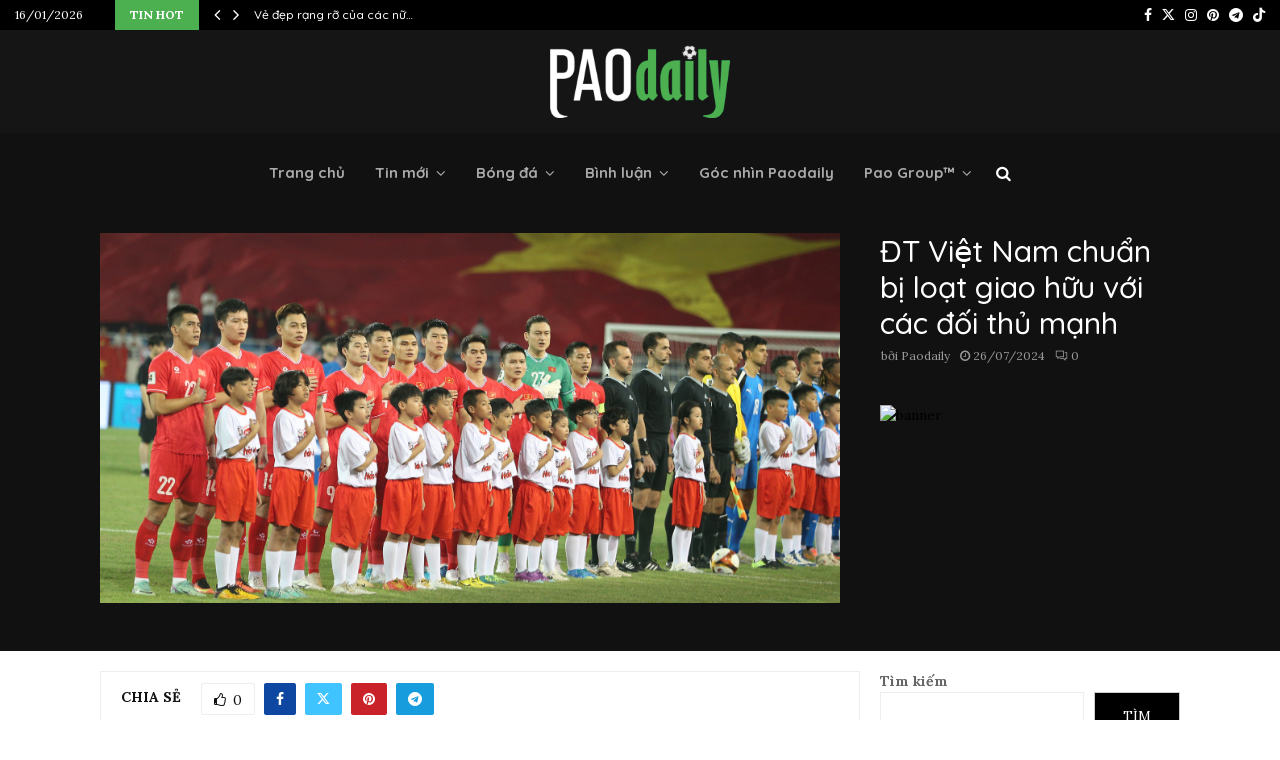

--- FILE ---
content_type: text/html; charset=UTF-8
request_url: https://paodaily.com/2024/07/26/dt-viet-nam-chuan-bi-loat-giao-huu-voi-cac-doi-thu-manh/
body_size: 36889
content:
<!DOCTYPE html>
<html lang="vi">
<head>
	<meta charset="UTF-8">
		<meta name="viewport" content="width=device-width, initial-scale=1">
		<link rel="profile" href="https://gmpg.org/xfn/11">
	<meta name='robots' content='index, follow, max-image-preview:large, max-snippet:-1, max-video-preview:-1' />
	<style>img:is([sizes="auto" i], [sizes^="auto," i]) { contain-intrinsic-size: 3000px 1500px }</style>
	
	<!-- This site is optimized with the Yoast SEO plugin v21.8 - https://yoast.com/wordpress/plugins/seo/ -->
	<title>ĐT Việt Nam chuẩn bị loạt giao hữu với các đối thủ mạnh - Thời báo Pao - by Pao Group</title>
	<link rel="canonical" href="https://paodaily.com/2024/07/26/dt-viet-nam-chuan-bi-loat-giao-huu-voi-cac-doi-thu-manh/" />
	<meta property="og:locale" content="vi_VN" />
	<meta property="og:type" content="article" />
	<meta property="og:title" content="ĐT Việt Nam chuẩn bị loạt giao hữu với các đối thủ mạnh - Thời báo Pao - by Pao Group" />
	<meta property="og:description" content="Nhằm chuẩn bị tốt nhất cho giải vô địch Đông Nam Á 2024, ĐT Việt Nam đã lên kế hoạch giao hữu với hàng loạt đối thủ mạnh. Sau khi bị Thái Lan lấy mất ngôi vương ở giải vô địch Đông Nam Á vào năm 2022, ĐT Việt Nam..." />
	<meta property="og:url" content="https://paodaily.com/2024/07/26/dt-viet-nam-chuan-bi-loat-giao-huu-voi-cac-doi-thu-manh/" />
	<meta property="og:site_name" content="Thời báo Pao - by Pao Group" />
	<meta property="article:published_time" content="2024-07-26T05:10:00+00:00" />
	<meta property="article:modified_time" content="2024-07-27T04:30:37+00:00" />
	<meta property="og:image" content="https://paodaily.com/wp-content/uploads/2024/07/vn-1.jpg" />
	<meta property="og:image:width" content="1900" />
	<meta property="og:image:height" content="1351" />
	<meta property="og:image:type" content="image/jpeg" />
	<meta name="author" content="Paodaily" />
	<meta name="twitter:card" content="summary_large_image" />
	<meta name="twitter:label1" content="Được viết bởi" />
	<meta name="twitter:data1" content="Paodaily" />
	<meta name="twitter:label2" content="Ước tính thời gian đọc" />
	<meta name="twitter:data2" content="3 phút" />
	<script type="application/ld+json" class="yoast-schema-graph">{"@context":"https://schema.org","@graph":[{"@type":"Article","@id":"https://paodaily.com/2024/07/26/dt-viet-nam-chuan-bi-loat-giao-huu-voi-cac-doi-thu-manh/#article","isPartOf":{"@id":"https://paodaily.com/2024/07/26/dt-viet-nam-chuan-bi-loat-giao-huu-voi-cac-doi-thu-manh/"},"author":{"name":"Paodaily","@id":"https://paodaily.com/#/schema/person/930b6651860a650600142aec4a7f20ea"},"headline":"ĐT Việt Nam chuẩn bị loạt giao hữu với các đối thủ mạnh","datePublished":"2024-07-26T05:10:00+00:00","dateModified":"2024-07-27T04:30:37+00:00","mainEntityOfPage":{"@id":"https://paodaily.com/2024/07/26/dt-viet-nam-chuan-bi-loat-giao-huu-voi-cac-doi-thu-manh/"},"wordCount":392,"commentCount":0,"publisher":{"@id":"https://paodaily.com/#organization"},"image":{"@id":"https://paodaily.com/2024/07/26/dt-viet-nam-chuan-bi-loat-giao-huu-voi-cac-doi-thu-manh/#primaryimage"},"thumbnailUrl":"https://paodaily.com/wp-content/uploads/2024/07/vn-1.jpg","keywords":["ĐT Việt Nam","Giao hữu","HLV Kim Sang-sik"],"articleSection":["Bóng đá","Việt Nam"],"inLanguage":"vi","potentialAction":[{"@type":"CommentAction","name":"Comment","target":["https://paodaily.com/2024/07/26/dt-viet-nam-chuan-bi-loat-giao-huu-voi-cac-doi-thu-manh/#respond"]}]},{"@type":"WebPage","@id":"https://paodaily.com/2024/07/26/dt-viet-nam-chuan-bi-loat-giao-huu-voi-cac-doi-thu-manh/","url":"https://paodaily.com/2024/07/26/dt-viet-nam-chuan-bi-loat-giao-huu-voi-cac-doi-thu-manh/","name":"ĐT Việt Nam chuẩn bị loạt giao hữu với các đối thủ mạnh - Thời báo Pao - by Pao Group","isPartOf":{"@id":"https://paodaily.com/#website"},"primaryImageOfPage":{"@id":"https://paodaily.com/2024/07/26/dt-viet-nam-chuan-bi-loat-giao-huu-voi-cac-doi-thu-manh/#primaryimage"},"image":{"@id":"https://paodaily.com/2024/07/26/dt-viet-nam-chuan-bi-loat-giao-huu-voi-cac-doi-thu-manh/#primaryimage"},"thumbnailUrl":"https://paodaily.com/wp-content/uploads/2024/07/vn-1.jpg","datePublished":"2024-07-26T05:10:00+00:00","dateModified":"2024-07-27T04:30:37+00:00","breadcrumb":{"@id":"https://paodaily.com/2024/07/26/dt-viet-nam-chuan-bi-loat-giao-huu-voi-cac-doi-thu-manh/#breadcrumb"},"inLanguage":"vi","potentialAction":[{"@type":"ReadAction","target":["https://paodaily.com/2024/07/26/dt-viet-nam-chuan-bi-loat-giao-huu-voi-cac-doi-thu-manh/"]}]},{"@type":"ImageObject","inLanguage":"vi","@id":"https://paodaily.com/2024/07/26/dt-viet-nam-chuan-bi-loat-giao-huu-voi-cac-doi-thu-manh/#primaryimage","url":"https://paodaily.com/wp-content/uploads/2024/07/vn-1.jpg","contentUrl":"https://paodaily.com/wp-content/uploads/2024/07/vn-1.jpg","width":1900,"height":1351},{"@type":"BreadcrumbList","@id":"https://paodaily.com/2024/07/26/dt-viet-nam-chuan-bi-loat-giao-huu-voi-cac-doi-thu-manh/#breadcrumb","itemListElement":[{"@type":"ListItem","position":1,"name":"Home","item":"https://paodaily.com/"},{"@type":"ListItem","position":2,"name":"ĐT Việt Nam chuẩn bị loạt giao hữu với các đối thủ mạnh"}]},{"@type":"WebSite","@id":"https://paodaily.com/#website","url":"https://paodaily.com/","name":"Thời báo Pao - by Pao Group","description":"Tin tức thể thao - Tin tức Tổng hợp - Tin tức quốc tế","publisher":{"@id":"https://paodaily.com/#organization"},"potentialAction":[{"@type":"SearchAction","target":{"@type":"EntryPoint","urlTemplate":"https://paodaily.com/?s={search_term_string}"},"query-input":"required name=search_term_string"}],"inLanguage":"vi"},{"@type":"Organization","@id":"https://paodaily.com/#organization","name":"Thời báo Pao - by Pao Group","url":"https://paodaily.com/","logo":{"@type":"ImageObject","inLanguage":"vi","@id":"https://paodaily.com/#/schema/logo/image/","url":"https://paodaily.com/wp-content/uploads/2017/11/Pao-logo2.png","contentUrl":"https://paodaily.com/wp-content/uploads/2017/11/Pao-logo2.png","width":500,"height":202,"caption":"Thời báo Pao - by Pao Group"},"image":{"@id":"https://paodaily.com/#/schema/logo/image/"}},{"@type":"Person","@id":"https://paodaily.com/#/schema/person/930b6651860a650600142aec4a7f20ea","name":"Paodaily","image":{"@type":"ImageObject","inLanguage":"vi","@id":"https://paodaily.com/#/schema/person/image/","url":"https://secure.gravatar.com/avatar/fb0a064e33e8beeff6d3f65e9251b640?s=96&d=mm&r=g","contentUrl":"https://secure.gravatar.com/avatar/fb0a064e33e8beeff6d3f65e9251b640?s=96&d=mm&r=g","caption":"Paodaily"},"url":"https://paodaily.com/author/paovn/"}]}</script>
	<!-- / Yoast SEO plugin. -->


<link rel='dns-prefetch' href='//fonts.googleapis.com' />
<link rel="alternate" type="application/rss+xml" title="Dòng thông tin Thời báo Pao - by Pao Group &raquo;" href="https://paodaily.com/feed/" />
<link rel="alternate" type="application/rss+xml" title="Thời báo Pao - by Pao Group &raquo; Dòng bình luận" href="https://paodaily.com/comments/feed/" />
<link rel="alternate" type="application/rss+xml" title="Thời báo Pao - by Pao Group &raquo; ĐT Việt Nam chuẩn bị loạt giao hữu với các đối thủ mạnh Dòng bình luận" href="https://paodaily.com/2024/07/26/dt-viet-nam-chuan-bi-loat-giao-huu-voi-cac-doi-thu-manh/feed/" />
<script type="text/javascript">
/* <![CDATA[ */
window._wpemojiSettings = {"baseUrl":"https:\/\/s.w.org\/images\/core\/emoji\/15.0.3\/72x72\/","ext":".png","svgUrl":"https:\/\/s.w.org\/images\/core\/emoji\/15.0.3\/svg\/","svgExt":".svg","source":{"concatemoji":"https:\/\/paodaily.com\/wp-includes\/js\/wp-emoji-release.min.js?ver=6.7.4"}};
/*! This file is auto-generated */
!function(i,n){var o,s,e;function c(e){try{var t={supportTests:e,timestamp:(new Date).valueOf()};sessionStorage.setItem(o,JSON.stringify(t))}catch(e){}}function p(e,t,n){e.clearRect(0,0,e.canvas.width,e.canvas.height),e.fillText(t,0,0);var t=new Uint32Array(e.getImageData(0,0,e.canvas.width,e.canvas.height).data),r=(e.clearRect(0,0,e.canvas.width,e.canvas.height),e.fillText(n,0,0),new Uint32Array(e.getImageData(0,0,e.canvas.width,e.canvas.height).data));return t.every(function(e,t){return e===r[t]})}function u(e,t,n){switch(t){case"flag":return n(e,"\ud83c\udff3\ufe0f\u200d\u26a7\ufe0f","\ud83c\udff3\ufe0f\u200b\u26a7\ufe0f")?!1:!n(e,"\ud83c\uddfa\ud83c\uddf3","\ud83c\uddfa\u200b\ud83c\uddf3")&&!n(e,"\ud83c\udff4\udb40\udc67\udb40\udc62\udb40\udc65\udb40\udc6e\udb40\udc67\udb40\udc7f","\ud83c\udff4\u200b\udb40\udc67\u200b\udb40\udc62\u200b\udb40\udc65\u200b\udb40\udc6e\u200b\udb40\udc67\u200b\udb40\udc7f");case"emoji":return!n(e,"\ud83d\udc26\u200d\u2b1b","\ud83d\udc26\u200b\u2b1b")}return!1}function f(e,t,n){var r="undefined"!=typeof WorkerGlobalScope&&self instanceof WorkerGlobalScope?new OffscreenCanvas(300,150):i.createElement("canvas"),a=r.getContext("2d",{willReadFrequently:!0}),o=(a.textBaseline="top",a.font="600 32px Arial",{});return e.forEach(function(e){o[e]=t(a,e,n)}),o}function t(e){var t=i.createElement("script");t.src=e,t.defer=!0,i.head.appendChild(t)}"undefined"!=typeof Promise&&(o="wpEmojiSettingsSupports",s=["flag","emoji"],n.supports={everything:!0,everythingExceptFlag:!0},e=new Promise(function(e){i.addEventListener("DOMContentLoaded",e,{once:!0})}),new Promise(function(t){var n=function(){try{var e=JSON.parse(sessionStorage.getItem(o));if("object"==typeof e&&"number"==typeof e.timestamp&&(new Date).valueOf()<e.timestamp+604800&&"object"==typeof e.supportTests)return e.supportTests}catch(e){}return null}();if(!n){if("undefined"!=typeof Worker&&"undefined"!=typeof OffscreenCanvas&&"undefined"!=typeof URL&&URL.createObjectURL&&"undefined"!=typeof Blob)try{var e="postMessage("+f.toString()+"("+[JSON.stringify(s),u.toString(),p.toString()].join(",")+"));",r=new Blob([e],{type:"text/javascript"}),a=new Worker(URL.createObjectURL(r),{name:"wpTestEmojiSupports"});return void(a.onmessage=function(e){c(n=e.data),a.terminate(),t(n)})}catch(e){}c(n=f(s,u,p))}t(n)}).then(function(e){for(var t in e)n.supports[t]=e[t],n.supports.everything=n.supports.everything&&n.supports[t],"flag"!==t&&(n.supports.everythingExceptFlag=n.supports.everythingExceptFlag&&n.supports[t]);n.supports.everythingExceptFlag=n.supports.everythingExceptFlag&&!n.supports.flag,n.DOMReady=!1,n.readyCallback=function(){n.DOMReady=!0}}).then(function(){return e}).then(function(){var e;n.supports.everything||(n.readyCallback(),(e=n.source||{}).concatemoji?t(e.concatemoji):e.wpemoji&&e.twemoji&&(t(e.twemoji),t(e.wpemoji)))}))}((window,document),window._wpemojiSettings);
/* ]]> */
</script>
<style id='wp-emoji-styles-inline-css' type='text/css'>

	img.wp-smiley, img.emoji {
		display: inline !important;
		border: none !important;
		box-shadow: none !important;
		height: 1em !important;
		width: 1em !important;
		margin: 0 0.07em !important;
		vertical-align: -0.1em !important;
		background: none !important;
		padding: 0 !important;
	}
</style>
<link rel='stylesheet' id='wp-block-library-css' href='https://paodaily.com/wp-includes/css/dist/block-library/style.min.css?ver=6.7.4' type='text/css' media='all' />
<style id='wp-block-library-theme-inline-css' type='text/css'>
.wp-block-audio :where(figcaption){color:#555;font-size:13px;text-align:center}.is-dark-theme .wp-block-audio :where(figcaption){color:#ffffffa6}.wp-block-audio{margin:0 0 1em}.wp-block-code{border:1px solid #ccc;border-radius:4px;font-family:Menlo,Consolas,monaco,monospace;padding:.8em 1em}.wp-block-embed :where(figcaption){color:#555;font-size:13px;text-align:center}.is-dark-theme .wp-block-embed :where(figcaption){color:#ffffffa6}.wp-block-embed{margin:0 0 1em}.blocks-gallery-caption{color:#555;font-size:13px;text-align:center}.is-dark-theme .blocks-gallery-caption{color:#ffffffa6}:root :where(.wp-block-image figcaption){color:#555;font-size:13px;text-align:center}.is-dark-theme :root :where(.wp-block-image figcaption){color:#ffffffa6}.wp-block-image{margin:0 0 1em}.wp-block-pullquote{border-bottom:4px solid;border-top:4px solid;color:currentColor;margin-bottom:1.75em}.wp-block-pullquote cite,.wp-block-pullquote footer,.wp-block-pullquote__citation{color:currentColor;font-size:.8125em;font-style:normal;text-transform:uppercase}.wp-block-quote{border-left:.25em solid;margin:0 0 1.75em;padding-left:1em}.wp-block-quote cite,.wp-block-quote footer{color:currentColor;font-size:.8125em;font-style:normal;position:relative}.wp-block-quote:where(.has-text-align-right){border-left:none;border-right:.25em solid;padding-left:0;padding-right:1em}.wp-block-quote:where(.has-text-align-center){border:none;padding-left:0}.wp-block-quote.is-large,.wp-block-quote.is-style-large,.wp-block-quote:where(.is-style-plain){border:none}.wp-block-search .wp-block-search__label{font-weight:700}.wp-block-search__button{border:1px solid #ccc;padding:.375em .625em}:where(.wp-block-group.has-background){padding:1.25em 2.375em}.wp-block-separator.has-css-opacity{opacity:.4}.wp-block-separator{border:none;border-bottom:2px solid;margin-left:auto;margin-right:auto}.wp-block-separator.has-alpha-channel-opacity{opacity:1}.wp-block-separator:not(.is-style-wide):not(.is-style-dots){width:100px}.wp-block-separator.has-background:not(.is-style-dots){border-bottom:none;height:1px}.wp-block-separator.has-background:not(.is-style-wide):not(.is-style-dots){height:2px}.wp-block-table{margin:0 0 1em}.wp-block-table td,.wp-block-table th{word-break:normal}.wp-block-table :where(figcaption){color:#555;font-size:13px;text-align:center}.is-dark-theme .wp-block-table :where(figcaption){color:#ffffffa6}.wp-block-video :where(figcaption){color:#555;font-size:13px;text-align:center}.is-dark-theme .wp-block-video :where(figcaption){color:#ffffffa6}.wp-block-video{margin:0 0 1em}:root :where(.wp-block-template-part.has-background){margin-bottom:0;margin-top:0;padding:1.25em 2.375em}
</style>
<style id='classic-theme-styles-inline-css' type='text/css'>
/*! This file is auto-generated */
.wp-block-button__link{color:#fff;background-color:#32373c;border-radius:9999px;box-shadow:none;text-decoration:none;padding:calc(.667em + 2px) calc(1.333em + 2px);font-size:1.125em}.wp-block-file__button{background:#32373c;color:#fff;text-decoration:none}
</style>
<style id='global-styles-inline-css' type='text/css'>
:root{--wp--preset--aspect-ratio--square: 1;--wp--preset--aspect-ratio--4-3: 4/3;--wp--preset--aspect-ratio--3-4: 3/4;--wp--preset--aspect-ratio--3-2: 3/2;--wp--preset--aspect-ratio--2-3: 2/3;--wp--preset--aspect-ratio--16-9: 16/9;--wp--preset--aspect-ratio--9-16: 9/16;--wp--preset--color--black: #000000;--wp--preset--color--cyan-bluish-gray: #abb8c3;--wp--preset--color--white: #ffffff;--wp--preset--color--pale-pink: #f78da7;--wp--preset--color--vivid-red: #cf2e2e;--wp--preset--color--luminous-vivid-orange: #ff6900;--wp--preset--color--luminous-vivid-amber: #fcb900;--wp--preset--color--light-green-cyan: #7bdcb5;--wp--preset--color--vivid-green-cyan: #00d084;--wp--preset--color--pale-cyan-blue: #8ed1fc;--wp--preset--color--vivid-cyan-blue: #0693e3;--wp--preset--color--vivid-purple: #9b51e0;--wp--preset--gradient--vivid-cyan-blue-to-vivid-purple: linear-gradient(135deg,rgba(6,147,227,1) 0%,rgb(155,81,224) 100%);--wp--preset--gradient--light-green-cyan-to-vivid-green-cyan: linear-gradient(135deg,rgb(122,220,180) 0%,rgb(0,208,130) 100%);--wp--preset--gradient--luminous-vivid-amber-to-luminous-vivid-orange: linear-gradient(135deg,rgba(252,185,0,1) 0%,rgba(255,105,0,1) 100%);--wp--preset--gradient--luminous-vivid-orange-to-vivid-red: linear-gradient(135deg,rgba(255,105,0,1) 0%,rgb(207,46,46) 100%);--wp--preset--gradient--very-light-gray-to-cyan-bluish-gray: linear-gradient(135deg,rgb(238,238,238) 0%,rgb(169,184,195) 100%);--wp--preset--gradient--cool-to-warm-spectrum: linear-gradient(135deg,rgb(74,234,220) 0%,rgb(151,120,209) 20%,rgb(207,42,186) 40%,rgb(238,44,130) 60%,rgb(251,105,98) 80%,rgb(254,248,76) 100%);--wp--preset--gradient--blush-light-purple: linear-gradient(135deg,rgb(255,206,236) 0%,rgb(152,150,240) 100%);--wp--preset--gradient--blush-bordeaux: linear-gradient(135deg,rgb(254,205,165) 0%,rgb(254,45,45) 50%,rgb(107,0,62) 100%);--wp--preset--gradient--luminous-dusk: linear-gradient(135deg,rgb(255,203,112) 0%,rgb(199,81,192) 50%,rgb(65,88,208) 100%);--wp--preset--gradient--pale-ocean: linear-gradient(135deg,rgb(255,245,203) 0%,rgb(182,227,212) 50%,rgb(51,167,181) 100%);--wp--preset--gradient--electric-grass: linear-gradient(135deg,rgb(202,248,128) 0%,rgb(113,206,126) 100%);--wp--preset--gradient--midnight: linear-gradient(135deg,rgb(2,3,129) 0%,rgb(40,116,252) 100%);--wp--preset--font-size--small: 14px;--wp--preset--font-size--medium: 20px;--wp--preset--font-size--large: 32px;--wp--preset--font-size--x-large: 42px;--wp--preset--font-size--normal: 16px;--wp--preset--font-size--huge: 42px;--wp--preset--spacing--20: 0.44rem;--wp--preset--spacing--30: 0.67rem;--wp--preset--spacing--40: 1rem;--wp--preset--spacing--50: 1.5rem;--wp--preset--spacing--60: 2.25rem;--wp--preset--spacing--70: 3.38rem;--wp--preset--spacing--80: 5.06rem;--wp--preset--shadow--natural: 6px 6px 9px rgba(0, 0, 0, 0.2);--wp--preset--shadow--deep: 12px 12px 50px rgba(0, 0, 0, 0.4);--wp--preset--shadow--sharp: 6px 6px 0px rgba(0, 0, 0, 0.2);--wp--preset--shadow--outlined: 6px 6px 0px -3px rgba(255, 255, 255, 1), 6px 6px rgba(0, 0, 0, 1);--wp--preset--shadow--crisp: 6px 6px 0px rgba(0, 0, 0, 1);}:where(.is-layout-flex){gap: 0.5em;}:where(.is-layout-grid){gap: 0.5em;}body .is-layout-flex{display: flex;}.is-layout-flex{flex-wrap: wrap;align-items: center;}.is-layout-flex > :is(*, div){margin: 0;}body .is-layout-grid{display: grid;}.is-layout-grid > :is(*, div){margin: 0;}:where(.wp-block-columns.is-layout-flex){gap: 2em;}:where(.wp-block-columns.is-layout-grid){gap: 2em;}:where(.wp-block-post-template.is-layout-flex){gap: 1.25em;}:where(.wp-block-post-template.is-layout-grid){gap: 1.25em;}.has-black-color{color: var(--wp--preset--color--black) !important;}.has-cyan-bluish-gray-color{color: var(--wp--preset--color--cyan-bluish-gray) !important;}.has-white-color{color: var(--wp--preset--color--white) !important;}.has-pale-pink-color{color: var(--wp--preset--color--pale-pink) !important;}.has-vivid-red-color{color: var(--wp--preset--color--vivid-red) !important;}.has-luminous-vivid-orange-color{color: var(--wp--preset--color--luminous-vivid-orange) !important;}.has-luminous-vivid-amber-color{color: var(--wp--preset--color--luminous-vivid-amber) !important;}.has-light-green-cyan-color{color: var(--wp--preset--color--light-green-cyan) !important;}.has-vivid-green-cyan-color{color: var(--wp--preset--color--vivid-green-cyan) !important;}.has-pale-cyan-blue-color{color: var(--wp--preset--color--pale-cyan-blue) !important;}.has-vivid-cyan-blue-color{color: var(--wp--preset--color--vivid-cyan-blue) !important;}.has-vivid-purple-color{color: var(--wp--preset--color--vivid-purple) !important;}.has-black-background-color{background-color: var(--wp--preset--color--black) !important;}.has-cyan-bluish-gray-background-color{background-color: var(--wp--preset--color--cyan-bluish-gray) !important;}.has-white-background-color{background-color: var(--wp--preset--color--white) !important;}.has-pale-pink-background-color{background-color: var(--wp--preset--color--pale-pink) !important;}.has-vivid-red-background-color{background-color: var(--wp--preset--color--vivid-red) !important;}.has-luminous-vivid-orange-background-color{background-color: var(--wp--preset--color--luminous-vivid-orange) !important;}.has-luminous-vivid-amber-background-color{background-color: var(--wp--preset--color--luminous-vivid-amber) !important;}.has-light-green-cyan-background-color{background-color: var(--wp--preset--color--light-green-cyan) !important;}.has-vivid-green-cyan-background-color{background-color: var(--wp--preset--color--vivid-green-cyan) !important;}.has-pale-cyan-blue-background-color{background-color: var(--wp--preset--color--pale-cyan-blue) !important;}.has-vivid-cyan-blue-background-color{background-color: var(--wp--preset--color--vivid-cyan-blue) !important;}.has-vivid-purple-background-color{background-color: var(--wp--preset--color--vivid-purple) !important;}.has-black-border-color{border-color: var(--wp--preset--color--black) !important;}.has-cyan-bluish-gray-border-color{border-color: var(--wp--preset--color--cyan-bluish-gray) !important;}.has-white-border-color{border-color: var(--wp--preset--color--white) !important;}.has-pale-pink-border-color{border-color: var(--wp--preset--color--pale-pink) !important;}.has-vivid-red-border-color{border-color: var(--wp--preset--color--vivid-red) !important;}.has-luminous-vivid-orange-border-color{border-color: var(--wp--preset--color--luminous-vivid-orange) !important;}.has-luminous-vivid-amber-border-color{border-color: var(--wp--preset--color--luminous-vivid-amber) !important;}.has-light-green-cyan-border-color{border-color: var(--wp--preset--color--light-green-cyan) !important;}.has-vivid-green-cyan-border-color{border-color: var(--wp--preset--color--vivid-green-cyan) !important;}.has-pale-cyan-blue-border-color{border-color: var(--wp--preset--color--pale-cyan-blue) !important;}.has-vivid-cyan-blue-border-color{border-color: var(--wp--preset--color--vivid-cyan-blue) !important;}.has-vivid-purple-border-color{border-color: var(--wp--preset--color--vivid-purple) !important;}.has-vivid-cyan-blue-to-vivid-purple-gradient-background{background: var(--wp--preset--gradient--vivid-cyan-blue-to-vivid-purple) !important;}.has-light-green-cyan-to-vivid-green-cyan-gradient-background{background: var(--wp--preset--gradient--light-green-cyan-to-vivid-green-cyan) !important;}.has-luminous-vivid-amber-to-luminous-vivid-orange-gradient-background{background: var(--wp--preset--gradient--luminous-vivid-amber-to-luminous-vivid-orange) !important;}.has-luminous-vivid-orange-to-vivid-red-gradient-background{background: var(--wp--preset--gradient--luminous-vivid-orange-to-vivid-red) !important;}.has-very-light-gray-to-cyan-bluish-gray-gradient-background{background: var(--wp--preset--gradient--very-light-gray-to-cyan-bluish-gray) !important;}.has-cool-to-warm-spectrum-gradient-background{background: var(--wp--preset--gradient--cool-to-warm-spectrum) !important;}.has-blush-light-purple-gradient-background{background: var(--wp--preset--gradient--blush-light-purple) !important;}.has-blush-bordeaux-gradient-background{background: var(--wp--preset--gradient--blush-bordeaux) !important;}.has-luminous-dusk-gradient-background{background: var(--wp--preset--gradient--luminous-dusk) !important;}.has-pale-ocean-gradient-background{background: var(--wp--preset--gradient--pale-ocean) !important;}.has-electric-grass-gradient-background{background: var(--wp--preset--gradient--electric-grass) !important;}.has-midnight-gradient-background{background: var(--wp--preset--gradient--midnight) !important;}.has-small-font-size{font-size: var(--wp--preset--font-size--small) !important;}.has-medium-font-size{font-size: var(--wp--preset--font-size--medium) !important;}.has-large-font-size{font-size: var(--wp--preset--font-size--large) !important;}.has-x-large-font-size{font-size: var(--wp--preset--font-size--x-large) !important;}
:where(.wp-block-post-template.is-layout-flex){gap: 1.25em;}:where(.wp-block-post-template.is-layout-grid){gap: 1.25em;}
:where(.wp-block-columns.is-layout-flex){gap: 2em;}:where(.wp-block-columns.is-layout-grid){gap: 2em;}
:root :where(.wp-block-pullquote){font-size: 1.5em;line-height: 1.6;}
</style>
<link rel='stylesheet' id='contact-form-7-css' href='https://paodaily.com/wp-content/plugins/contact-form-7/includes/css/styles.css?ver=5.8.6' type='text/css' media='all' />
<link rel='stylesheet' id='pencisc-css' href='https://paodaily.com/wp-content/plugins/penci-framework/assets/css/single-shortcode.css?ver=6.7.4' type='text/css' media='all' />
<link rel='stylesheet' id='penci-oswald-css' href='//fonts.googleapis.com/css?family=Oswald%3A400&#038;ver=6.7.4' type='text/css' media='all' />
<link rel='stylesheet' id='penci-font-awesome-css' href='https://paodaily.com/wp-content/themes/pennews/css/font-awesome.min.css?ver=4.5.2' type='text/css' media='all' />
<link rel='stylesheet' id='penci-fonts-css' href='//fonts.googleapis.com/css?family=Roboto%3A300%2C300italic%2C400%2C400italic%2C500%2C500italic%2C700%2C700italic%2C800%2C800italic%7CMukta+Vaani%3A300%2C300italic%2C400%2C400italic%2C500%2C500italic%2C700%2C700italic%2C800%2C800italic%7COswald%3A300%2C300italic%2C400%2C400italic%2C500%2C500italic%2C700%2C700italic%2C800%2C800italic%7CTeko%3A300%2C300italic%2C400%2C400italic%2C500%2C500italic%2C700%2C700italic%2C800%2C800italic%7CQuicksand%3A300%2C300italic%2C400%2C400italic%2C500%2C500italic%2C700%2C700italic%2C800%2C800italic%7CExo+2%3A300%2C300italic%2C400%2C400italic%2C500%2C500italic%2C700%2C700italic%2C800%2C800italic%7CLora%3A300%2C300italic%2C400%2C400italic%2C500%2C500italic%2C700%2C700italic%2C800%2C800italic%3A300%2C300italic%2C400%2C400italic%2C500%2C500italic%2C700%2C700italic%2C800%2C800italic%26subset%3Dcyrillic%2Ccyrillic-ext%2Cgreek%2Cgreek-ext%2Clatin-ext' type='text/css' media='all' />
<link rel='stylesheet' id='penci-portfolio-css' href='https://paodaily.com/wp-content/themes/pennews/css/portfolio.css?ver=6.6.6' type='text/css' media='all' />
<link rel='stylesheet' id='penci-recipe-css' href='https://paodaily.com/wp-content/themes/pennews/css/recipe.css?ver=6.6.6' type='text/css' media='all' />
<link rel='stylesheet' id='penci-review-css' href='https://paodaily.com/wp-content/themes/pennews/css/review.css?ver=6.6.6' type='text/css' media='all' />
<link rel='stylesheet' id='penci-style-css' href='https://paodaily.com/wp-content/themes/pennews/style.css?ver=6.6.6' type='text/css' media='all' />
<style id='penci-style-inline-css' type='text/css'>
.penci-block-vc.style-title-13:not(.footer-widget).style-title-center .penci-block-heading {border-right: 10px solid transparent; border-left: 10px solid transparent; }.site-branding h1, .site-branding h2 {margin: 0;}.penci-schema-markup { display: none !important; }.penci-entry-media .twitter-video { max-width: none !important; margin: 0 !important; }.penci-entry-media .fb-video { margin-bottom: 0; }.penci-entry-media .post-format-meta > iframe { vertical-align: top; }.penci-single-style-6 .penci-entry-media-top.penci-video-format-dailymotion:after, .penci-single-style-6 .penci-entry-media-top.penci-video-format-facebook:after, .penci-single-style-6 .penci-entry-media-top.penci-video-format-vimeo:after, .penci-single-style-6 .penci-entry-media-top.penci-video-format-twitter:after, .penci-single-style-7 .penci-entry-media-top.penci-video-format-dailymotion:after, .penci-single-style-7 .penci-entry-media-top.penci-video-format-facebook:after, .penci-single-style-7 .penci-entry-media-top.penci-video-format-vimeo:after, .penci-single-style-7 .penci-entry-media-top.penci-video-format-twitter:after { content: none; } .penci-single-style-5 .penci-entry-media.penci-video-format-dailymotion:after, .penci-single-style-5 .penci-entry-media.penci-video-format-facebook:after, .penci-single-style-5 .penci-entry-media.penci-video-format-vimeo:after, .penci-single-style-5 .penci-entry-media.penci-video-format-twitter:after { content: none; }@media screen and (max-width: 960px) { .penci-insta-thumb ul.thumbnails.penci_col_5 li, .penci-insta-thumb ul.thumbnails.penci_col_6 li { width: 33.33% !important; } .penci-insta-thumb ul.thumbnails.penci_col_7 li, .penci-insta-thumb ul.thumbnails.penci_col_8 li, .penci-insta-thumb ul.thumbnails.penci_col_9 li, .penci-insta-thumb ul.thumbnails.penci_col_10 li { width: 25% !important; } }.site-header.header--s12 .penci-menu-toggle-wapper,.site-header.header--s12 .header__social-search { flex: 1; }.site-header.header--s5 .site-branding {  padding-right: 0;margin-right: 40px; }.penci-block_37 .penci_post-meta { padding-top: 8px; }.penci-block_37 .penci-post-excerpt + .penci_post-meta { padding-top: 0; }.penci-hide-text-votes { display: none; }.penci-usewr-review {  border-top: 1px solid #ececec; }.penci-review-score {top: 5px; position: relative; }.penci-social-counter.penci-social-counter--style-3 .penci-social__empty a, .penci-social-counter.penci-social-counter--style-4 .penci-social__empty a, .penci-social-counter.penci-social-counter--style-5 .penci-social__empty a, .penci-social-counter.penci-social-counter--style-6 .penci-social__empty a { display: flex; justify-content: center; align-items: center; }.penci-block-error { padding: 0 20px 20px; }@media screen and (min-width: 1240px){ .penci_dis_padding_bw .penci-content-main.penci-col-4:nth-child(3n+2) { padding-right: 15px; padding-left: 15px; }}.bos_searchbox_widget_class.penci-vc-column-1 #flexi_searchbox #b_searchboxInc .b_submitButton_wrapper{ padding-top: 10px; padding-bottom: 10px; }.mfp-image-holder .mfp-close, .mfp-iframe-holder .mfp-close { background: transparent; border-color: transparent; }h1, h2, h3, h4, h5, h6,.error404 .page-title,
		.error404 .penci-block-vc .penci-block__title, .footer__bottom.style-2 .block-title {font-family: 'Quicksand', sans-serif}h1, h2, h3, h4, h5, h6,.error404 .page-title,
		 .error404 .penci-block-vc .penci-block__title, .product_list_widget .product-title, .footer__bottom.style-2 .block-title {font-weight: 500}.penci-block-vc .penci-block__title, .penci-menu-hbg .penci-block-vc .penci-block__title, .penci-menu-hbg-widgets .menu-hbg-title{ font-family:'Quicksand', sans-serif; }.penci-block-vc .penci-block__title, .penci-menu-hbg .penci-block-vc .penci-block__title, .penci-menu-hbg-widgets .menu-hbg-title{ font-weight:500; }body, button, input, select, textarea,.penci-post-subtitle,.woocommerce ul.products li.product .button,#site-navigation .penci-megamenu .penci-mega-thumbnail .mega-cat-name{font-family: 'Lora', serif}.single .entry-content,.page .entry-content{ font-size:14px; }.site-content,.penci-page-style-1 .site-content, 
		.page-template-full-width.penci-block-pagination .site-content,
		.penci-page-style-2 .site-content, .penci-single-style-1 .site-content, 
		.penci-single-style-2 .site-content,.penci-page-style-3 .site-content,
		.penci-single-style-3 .site-content{ margin-top:20px; }.site-content, .page-template-full-width.penci-block-pagination .site-content{ margin-bottom:20px; }.penci-vc_two-sidebar.penci-vc_2sidebar-content.penci-container .penci-wide-content,.penci-vc_two-sidebar.penci-vc_2sidebar-content.penci-container-fluid  .penci-wide-content,.penci-vc_two-sidebar.penci-vc_content-2sidebar.penci-container .penci-wide-content,.penci-vc_two-sidebar.penci-vc_content-2sidebar.penci-container-fluid .penci-wide-content {padding-left: 0 !important;padding-right: 0 !important;}@media screen and (min-width: 1240px){
		.two-sidebar .site-main .penci-container .penci-wide-content,
		.penci-vc_two-sidebar.penci-container .penci-wide-content,
		.penci-vc_two-sidebar.penci-container-fluid .penci-wide-content{ padding-left: 20px!important; padding-right:20px!important;  }}@media screen and (min-width: 1240px){
		 .penci-vc_sidebar-left .penci-content-main,
		 .penci-container-width-1400 .penci-con_innner-sidebar-left .penci_column_inner-main, 
		 .sidebar-left .site-main .penci-wide-content{ padding-left:20px !important;padding-right: 0 !important; }}@media screen and (min-width: 1240px){ 
		 .penci-vc_sidebar-right .penci-content-main,
		 .sidebar-right .site-main .penci-wide-content,
		 .penci-container-width-1400 .penci-con_innner-sidebar-right .penci_column_inner-main { padding-right:20px !important; padding-left:0 !important; }}@media screen and (min-width: 1240px){  .penci-container__content .penci-col-6:nth-child(2n+1), .penci-two-column .penci-container__content .penci-two-column-item:nth-child(2n+1){ padding-right:10px !important; }}@media screen and (min-width: 1240px){  .penci-container__content .penci-col-6:nth-child(2n+2), .penci-two-column .penci-container__content .penci-two-column-item:nth-child(2n+2){ padding-left:10px !important; }}@media screen and (min-width: 1240px){  .penci-container__content .penci-col-4:nth-child(3n+1){ padding-right:10px !important; }}@media screen and (min-width: 1240px){  .penci-container__content .penci-col-4:nth-child(3n+2){ padding-left:10px !important; padding-right:10px !important; }}@media screen and (min-width: 1240px){  .penci-container__content .penci-col-4:nth-child(3n+3){ padding-left:10px !important; }}@media screen and (min-width: 1240px){  .penci-container__content .penci-col-3:nth-child(4n+1){ padding-right:10px !important; }}@media screen and (min-width: 1240px){  .penci-container__content .penci-col-3:nth-child(4n+2),
		.penci-container__content .penci-col-3:nth-child(4n+3){ padding-left:10px !important; padding-right:10px !important; }}@media screen and (min-width: 1240px){  .penci-container__content .penci-col-3:nth-child(4n+4){ padding-left:10px !important; }}@media screen and (min-width: 1240px) {.penci-recipe-index-wrap .penci-recipe-index .penci-recipe-index-item {padding-left: 10px !important;padding-right: 10px !important;}}@media screen and (min-width: 1240px){ 
		 .penci-vc_two-sidebar.penci-vc_content-2sidebar.penci-container .penci-wide-content,
		 .penci-vc_two-sidebar.penci-vc_content-2sidebar.penci-container-fluid .penci-wide-content,
		 .penci-vc_two-sidebar.penci-vc_2sidebar-content.penci-container .penci-wide-content,
		 .penci-vc_two-sidebar.penci-vc_2sidebar-content.penci-container-fluid .penci-wide-content{ max-width: calc( 100% - 640px) !important; }}@media screen and (min-width: 1240px){ 
		 .penci-container-1080.penci-vc_two-sidebar .penci-content-main, 
		 .penci-container-width-1080.penci-vc_two-sidebar .penci-content-main{ max-width: calc( 100% - 640px) !important; }}@media screen and (min-width: 1240px){ .penci-vc_two-sidebar.penci-vc_content-2sidebar.penci-container .widget-area-2,
		 .penci-vc_two-sidebar.penci-vc_content-2sidebar.penci-container-fluid .widget-area-2,
		 .penci-vc_two-sidebar.penci-vc_content-2sidebar.penci-container .widget-area-1, 
		 .penci-vc_two-sidebar.penci-vc_content-2sidebar.penci-container-fluid .widget-area-1{  padding-left:20px !important; width: 320px !important; }}@media screen and (min-width: 1240px){ .penci-vc_two-sidebar.penci-vc_2sidebar-content.penci-container .widget-area-2,
		 .penci-vc_two-sidebar.penci-vc_2sidebar-content.penci-container-fluid .widget-area-2,
		 .penci-vc_two-sidebar.penci-vc_2sidebar-content.penci-container .widget-area-1, 
		 .penci-vc_two-sidebar.penci-vc_2sidebar-content.penci-container-fluid .widget-area-1{  padding-right:20px !important; width: 320px !important; }}.penci-topbar a:hover , .penci-topbar ul li a:hover{ color:#4caf50 !important; }.topbar__social-media a:hover{ color:#4caf50 ; }.penci-topbar ul.menu li ul.sub-menu li a:hover{ color:#4caf50 ; }.penci-topbar .topbar__trending .headline-title{ background-color:#4caf50 ; }.site-header .site-branding,.header__top .site-branding{ padding-top:15px !important; }.site-header .site-branding,.header__top .site-branding{ padding-bottom:15px !important; }.header--s6 .site-branding img {max-width: 180px !important;overflow: hidden; }.main-navigation > ul:not(.children) > li.highlight-button{ min-height: 80px; }.site-header,.main-navigation > ul:not(.children) > li > a,.site-header.header--s7 .main-navigation > ul:not(.children) > li > a,.search-click,.penci-menuhbg-wapper,.header__social-media,.site-header.header--s7,.site-header.header--s1 .site-branding .site-title,.site-header.header--s7 .site-branding .site-title,.site-header.header--s10 .site-branding .site-title,.site-header.header--s5 .site-branding .site-title{ line-height: 79px; min-height: 80px; }.site-header.header--s7 .custom-logo, .site-header.header--s10 .custom-logo,.site-header.header--s11 .custom-logo, .site-header.header--s1 .custom-logo, .site-header.header--s5 .custom-logo { max-height: 76px; }.main-navigation a,.mobile-sidebar .primary-menu-mobile li a, .penci-menu-hbg .primary-menu-mobile li a{ font-family: 'Quicksand', sans-serif; }.main-navigation a,.mobile-sidebar .primary-menu-mobile li a, .penci-menu-hbg .primary-menu-mobile li a{ font-weight: 700; }.main-navigation > ul:not(.children) > li > a{ font-size: 15px; }.main-navigation ul ul a{ font-size: 13px; }#site-navigation .penci-megamenu .penci-mega-child-categories a{ font-size: 14px; }.main-navigation a{ text-transform: none; }#site-navigation .penci-megamenu .penci-mega-child-categories a{ text-transform: none; }@media screen and (min-width: 1310px){ .single .site-main > .penci-container, .single .site-main .penci-entry-media + .penci-container, .single .site-main .penci-entry-media .penci-container { max-width:1310px;margin-left: auto; margin-right: auto; } }.penci-post-related .item-related h4{ font-size:15px; }@media screen and (min-width: 1200px){ .archive  .site-main, body.blog  .site-main{ max-width:1200px;margin-left: auto; margin-right: auto; } .archive .site-main .penci-container, body.blog .site-main .penci-container{ max-width: 100%; } }.penci-block-vc-pag  .penci-archive__list_posts .penci-post-item .entry-title{ font-size:20px; }.penci-portfolio-wrap{ margin-left: 0px; margin-right: 0px; }.penci-portfolio-wrap .portfolio-item{ padding-left: 0px; padding-right: 0px; margin-bottom:0px; }@media( min-width: 768px ) {.penci-sidebar-widgets .penci-block-vc.widget, .penci_dis_padding_bw .penci-sidebar-widgets .penci-block-vc.widget { margin-bottom:20px; } }.penci-menu-hbg-widgets .menu-hbg-title { font-family:'Quicksand', sans-serif }
		.woocommerce div.product .related > h2,.woocommerce div.product .upsells > h2,
		.post-title-box .post-box-title,.site-content #respond h3,.site-content .widget-title,
		.site-content .widgettitle,
		body.page-template-full-width.page-paged-2 .site-content .widget.penci-block-vc .penci-block__title,
		body:not( .page-template-full-width ) .site-content .widget.penci-block-vc .penci-block__title{ font-size:14px !important;font-weight:700 !important;font-family:'Quicksand', sans-serif !important; }.site-content .widget.penci-block-vc .penci-block__title{ text-transform: none; }.footer__bottom  .footer__logo a{font-size: 100px !important;}#footer__sidebars.footer__sidebars{padding-top: 25px;}.site-footer .penci-block-vc .penci-block__title{ font-size:16px;font-weight:700;font-family:'Exo 2', sans-serif; }.site-footer .penci-footer-text-wrap { font-size:12px;}.footer__copyright_menu { padding-top:20px; padding-bottom: 20px; }.footer__logo a,.footer__logo img{ max-width:200px;}@media ( min-width: 992px ){ .footer__social-media .social-media-item{ width:44px; height:44px; line-height:44px; } }.penci-popup-login-register .penci-login-container{ background-image:url(https://paodaily.com/wp-content/uploads/2017/11/bg-login-compressor.jpg);background-position:center;background-color:#3f51b5; }.penci-popup-login-register h4{ color:#ffffff ; }.penci-popup-login-register .penci-login-container{ color:#f5f5f5 ; }.penci-login-container .penci-login input[type="text"], .penci-login-container .penci-login input[type=password], .penci-login-container .penci-login input[type="submit"], .penci-login-container .penci-login input[type="email"]{ color:#ffffff ; }.penci-popup-login-register .penci-login-container .penci-login input[type="text"]::-webkit-input-placeholder,.penci-popup-login-register .penci-login-container .penci-login input[type=password]::-webkit-input-placeholder,.penci-popup-login-register .penci-login-container .penci-login input[type="submit"]::-webkit-input-placeholder,.penci-popup-login-register .penci-login-container .penci-login input[type="email"]::-webkit-input-placeholder{ color:#ffffff !important; }.penci-popup-login-register .penci-login-container .penci-login input[type="text"]::-moz-placeholder,.penci-popup-login-register .penci-login-container .penci-login input[type=password]::-moz-placeholder,.penci-popup-login-register .penci-login-container .penci-login input[type="submit"]::-moz-placeholder,.penci-popup-login-register .penci-login-container .penci-login input[type="email"]::-moz-placeholder{ color:#ffffff !important; }.penci-popup-login-register .penci-login-container .penci-login input[type="text"]:-ms-input-placeholder,.penci-popup-login-register .penci-login-container .penci-login input[type=password]:-ms-input-placeholder,.penci-popup-login-register .penci-login-container .penci-login input[type="submit"]:-ms-input-placeholder,.penci-popup-login-register .penci-login-container .penci-login input[type="email"]:-ms-input-placeholder{ color:#ffffff !important; }.penci-popup-login-register .penci-login-container .penci-login input[type="text"]:-moz-placeholder,.penci-popup-login-register .penci-login-container .penci-login input[type=password]:-moz-placeholder,.penci-popup-login-register .penci-login-container .penci-login input[type="submit"]:-moz-placeholder,.penci-popup-login-register .penci-login-container .penci-login input[type="email"]:-moz-placeholder { color:#ffffff !important; }.penci-popup-login-register .penci-login-container .penci-login input[type="text"],
		 .penci-popup-login-register .penci-login-container .penci-login input[type=password],
		 .penci-popup-login-register .penci-login-container .penci-login input[type="submit"],
		 .penci-popup-login-register .penci-login-container .penci-login input[type="email"]{ border-color:#3a66b9 ; }.penci-popup-login-register .penci-login-container a{ color:#ffffff ; }.penci-popup-login-register .penci-login-container a:hover{ color:#4caf50 ; }.penci-popup-login-register .penci-login-container .penci-login input[type="submit"]{ background-color:#4caf50 ; }.penci-popup-login-register .penci-login-container .penci-login input[type="submit"]:hover{ background-color:#313131 ; }body{ background-color: #fff; }.penci_dis_padding_bw .penci-block-vc.style-title-11:not(.footer-widget) .penci-block__title a,
		.penci_dis_padding_bw .penci-block-vc.style-title-11:not(.footer-widget) .penci-block__title span, 
		.penci_dis_padding_bw .penci-block-vc.style-title-11:not(.footer-widget) .penci-subcat-filter, 
		.penci_dis_padding_bw .penci-block-vc.style-title-11:not(.footer-widget) .penci-slider-nav{ background-color:#ffffff; }.site-main .frontend-form-container .element-media-file,.site-main .frontend-form-container .element-media,.site-main .frontend-item-container .select2.select2-container .select2-selection.select-with-search-container,.site-main .frontend-item-container input[type="text"],.site-main .frontend-item-container input[type="email"],.site-main .frontend-item-container input[type="url"],.site-main .frontend-item-container textarea,.site-main .frontend-item-container select{ border-color: #eeeeee }
			.site-header,
			.buddypress-wrap .select-wrap,
			.penci-post-blog-classic,
			.activity-list.bp-list,
			.penci-team_memebers .penci-team_item__content,
			.penci-author-box-wrap,
			.about-widget .about-me-heading:before,
			#buddypress .wp-editor-container,
			#bbpress-forums .bbp-forums-list,
			div.bbp-forum-header, div.bbp-topic-header, div.bbp-reply-header,
			.activity-list li.bbp_topic_create .activity-content .activity-inner,
			.rtl .activity-list li.bbp_reply_create .activity-content .activity-inner,
			#drag-drop-area,
			.bp-avatar-nav ul.avatar-nav-items li.current,
			.bp-avatar-nav ul,
			.site-main .bbp-pagination-links a, .site-main .bbp-pagination-links span.current,
			.bbpress  .wp-editor-container,
			.penci-ajax-search-results-wrapper,
			.show-search .search-field,
			.show-search .show-search__content,
			.penci-viewall-results,
			.penci-subcat-list .flexMenu-viewMore .flexMenu-popup,
			.penci-owl-carousel-style .owl-dot span,
			.penci-owl-carousel-slider .owl-dot span,
			.woocommerce-cart table.cart td.actions .coupon .input-text,
			.blog-boxed .penci-archive__content .article_content,
			.penci-block_28 .block28_first_item:not(.hide-border),
			.penci-mul-comments-wrapper .penci-tab-nav,
			.penci-recipe,.penci-recipe-heading,.penci-recipe-ingredients,.penci-recipe-notes,
			.wp-block-yoast-faq-block .schema-faq-section,
			.wp-block-yoast-how-to-block ol.schema-how-to-steps,
			.wp-block-pullquote,
			.wrapper-penci-recipe .penci-recipe-ingredients
			{ border-color:#eeeeee }
		    blockquote:not(.wp-block-quote):before, q:before,   
		    blockquote:not(.wp-block-quote):after, q:after, blockquote.style-3:before,
			.penci-block-vc.style-title-10:not(.footer-widget) .penci-block-heading:after
			{ background-color:#eeeeee }
			.penci-block-vc.style-title-10:not(.footer-widget) .penci-block-heading,
			.wrapper-penci-review, .penci-review-container.penci-review-count,.penci-usewr-review,
			.widget .tagcloud a,.widget.widget_recent_entries li, .widget.widget_recent_comments li, .widget.widget_meta li,
		    .penci-inline-related-posts,
		    .penci_dark_layout .site-main #buddypress div.item-list-tabs:not(#subnav),
			code,abbr, acronym,fieldset,hr,#bbpress-forums div.bbp-the-content-wrapper textarea.bbp-the-content,
			.penci-pagination:not(.penci-ajax-more) a, .penci-pagination:not(.penci-ajax-more) span,
			th,td,#wp-calendar tbody td{ border-color:#eeeeee }
			.site-main #bbpress-forums li.bbp-body ul.forum,
			.site-main #bbpress-forums li.bbp-body ul.topic,#bbpress-forums li.bbp-footer,
			#bbpress-forums div.bbp-template-notice.info,
			.bbp-pagination-links a, .bbp-pagination-links span.current,
			.site-main #buddypress .standard-form textarea,
			.site-main #buddypress .standard-form input[type=text], .site-main #buddypress .standard-form input[type=color], 
			.site-main #buddypress .standard-form input[type=date], .site-main #buddypress .standard-form input[type=datetime],
			.site-main #buddypress .standard-form input[type=datetime-local], .site-main #buddypress .standard-form input[type=email],
			.site-main #buddypress .standard-form input[type=month], .site-main #buddypress .standard-form input[type=number], 
			.site-main #buddypress .standard-form input[type=range], .site-main #buddypress .standard-form input[type=search], 
			.site-main #buddypress .standard-form input[type=tel], .site-main #buddypress .standard-form input[type=time],
		    .site-main #buddypress .standard-form input[type=url], .site-main #buddypress .standard-form input[type=week],
		    .site-main #buddypress .standard-form select,.site-main #buddypress .standard-form input[type=password],
	        .site-main #buddypress .dir-search input[type=search], .site-main #buddypress .dir-search input[type=text],
	        .site-main #buddypress .groups-members-search input[type=search], .site-main #buddypress .groups-members-search input[type=text],
	        .site-main #buddypress button, .site-main #buddypress a.button,
	        .site-main #buddypress input[type=button], .site-main #buddypress input[type=reset],
	        .site-main #buddypress ul.button-nav li a,.site-main #buddypress div.generic-button a,.site-main #buddypress .comment-reply-link, 
	        a.bp-title-button,.site-main #buddypress button:hover,.site-main #buddypress a.button:hover, .site-main #buddypress a.button:focus,
	        .site-main #buddypress input[type=button]:hover, .site-main #buddypress input[type=reset]:hover, 
	        .site-main #buddypress ul.button-nav li a:hover, .site-main #buddypress ul.button-nav li.current a,
	        .site-main #buddypress div.generic-button a:hover,.site-main #buddypress .comment-reply-link:hover,
	        .site-main #buddypress input[type=submit]:hover,.site-main #buddypress select,.site-main #buddypress ul.item-list,
			.site-main #buddypress .profile[role=main],.site-main #buddypress ul.item-list li,.site-main #buddypress div.pagination .pag-count ,
			.site-main #buddypress div.pagination .pagination-links span,.site-main #buddypress div.pagination .pagination-links a,
			body.activity-permalink .site-main #buddypress div.activity-comments, .site-main #buddypress div.activity-comments form .ac-textarea,
			.site-main #buddypress table.profile-fields, .site-main #buddypress table.profile-fields:last-child{ border-color:#eeeeee }.site-main #buddypress table.notifications tr td.label, #buddypress table.notifications-settings tr td.label,.site-main #buddypress table.profile-fields tr td.label, #buddypress table.wp-profile-fields tr td.label,.site-main #buddypress table.messages-notices tr td.label, #buddypress table.forum tr td.label{ border-color: #eeeeee !important; }
			.penci-block-vc,
			.penci-block_1 .block1_first_item,
			.penci-block_1 .block1_first_item .penci_post-meta,
			.penci-block_1 .block1_items .penci_media_object,
			.penci-block_4 .penci-small-thumb:after,
			.penci-recent-rv,
			.penci-block_6 .penci-post-item,
			.penci-block_9 .block9_first_item,.penci-block_9 .penci-post-item,
			.penci-block_9 .block9_items .block9_item_loadmore:first-of-type,
			.penci-block_11 .block11_first_item,.penci-block_11 .penci-post-item,
			.penci-block_11 .block11_items .block11_item_loadmore:first-of-type,
			.penci-block_15 .penci-post-item,.penci-block_15 .penci-block__title,
			.penci-block_20 .penci_media_object,
			.penci-block_20 .penci_media_object.penci_mobj-image-right .penci_post_content,
			.penci-block_26 .block26_items .penci-post-item,
			.penci-block_28 .block28_first_item,
			.penci-block_28 .block28_first_item .penci_post-meta,
			.penci-block_29 .block_29_items .penci-post-item,
			.penci-block_30 .block30_items .penci_media_object,
			.penci-block_33 .block33_big_item .penci_post-meta,
			.penci-block_36 .penci-post-item, .penci-block_36 .penci-block__title,
			.penci-block_6 .penci-block_content__items:not(.penci-block-items__1) .penci-post-item:first-child,
			.penci-block_video.style-7 .penci-owl-carousel-slider .owl-dots span,
			.penci-owl-featured-area.style-12 .penci-small_items .owl-item.active .penci-item-mag,
			.penci-videos-playlist .penci-video-nav .penci-video-playlist-nav:not(.playlist-has-title) .penci-video-playlist-item:first-child,
			.penci-videos-playlist .penci-video-nav .penci-video-playlist-nav:not(.playlist-has-title) .penci-video-playlist-item:last-child,
			.penci-videos-playlist .penci-video-nav .penci-video-playlist-item,
			.penci-archive__content .penci-entry-header,
			.page-template-full-width.penci-block-pagination .penci_breadcrumbs,
			.penci-post-pagination,.penci-pfl-social_share,.penci-post-author,
			.penci-social-buttons.penci-social-share-footer,
			.penci-pagination:not(.penci-ajax-more) a,
			.penci-social-buttons .penci-social-item.like{ border-color:#eeeeee }.penci-container-width-1080 .penci-content-main.penci-col-4 .penci-block_1 .block1_items .penci-post-item:nth-child(2) .penci_media_object,.penci-container-width-1400 .penci-content-main.penci-col-4 .penci-block_1 .block1_items .penci-post-item:nth-child(2) .penci_media_object,.wpb_wrapper > .penci-block_1.penci-vc-column-1 .block1_items .penci-post-item:nth-child(2) .penci_media_object,.widget-area .penci-block_1 .block1_items .penci-post-item:nth-child(2) .penci_media_object{ border-color:#eeeeee }
			.penci-block_6.penci-vc-column-2.penci-block-load_more .penci-block_content__items:not(.penci-block-items__1) .penci-post-item:nth-child(1),
			.penci-block_6.penci-vc-column-2.penci-block-load_more .penci-block_content__items:not(.penci-block-items__1) .penci-post-item:nth-child(2),
			.penci-block_6.penci-vc-column-2.penci-block-infinite .penci-block_content__items:not(.penci-block-items__1) .penci-post-item:nth-child(1),
			.penci-block_6.penci-vc-column-2.penci-block-infinite .penci-block_content__items:not(.penci-block-items__1) .penci-post-item:nth-child(2),
			.penci-block_36.penci-block-load_more .penci-block_content__items:not(.penci-block-items__1) .penci-post-item:first-child,
		    .penci-block_36.penci-block-infinite .penci-block_content__items:not(.penci-block-items__1) .penci-post-item:first-child,
			.penci-block_36.penci-vc-column-2.penci-block-load_more .penci-block_content__items:not(.penci-block-items__1) .penci-post-item:nth-child(1),
			.penci-block_36.penci-vc-column-2.penci-block-load_more .penci-block_content__items:not(.penci-block-items__1) .penci-post-item:nth-child(2),
			.penci-block_36.penci-vc-column-2.penci-block-infinite .penci-block_content__items:not(.penci-block-items__1) .penci-post-item:nth-child(1),
			.penci-block_36.penci-vc-column-2.penci-block-infinite .penci-block_content__items:not(.penci-block-items__1) .penci-post-item:nth-child(2),
			.penci-block_6.penci-vc-column-3.penci-block-load_more .penci-block_content__items:not(.penci-block-items__1) .penci-post-item:nth-child(1),
			.penci-block_6.penci-vc-column-3.penci-block-load_more .penci-block_content__items:not(.penci-block-items__1) .penci-post-item:nth-child(2),
			.penci-block_6.penci-vc-column-3.penci-block-load_more .penci-block_content__items:not(.penci-block-items__1) .penci-post-item:nth-child(3),
			.penci-block_6.penci-vc-column-3.penci-block-infinite .penci-block_content__items:not(.penci-block-items__1) .penci-post-item:nth-child(1),
			.penci-block_6.penci-vc-column-3.penci-block-infinite .penci-block_content__items:not(.penci-block-items__1) .penci-post-item:nth-child(2),
			.penci-block_6.penci-vc-column-3.penci-block-infinite .penci-block_content__items:not(.penci-block-items__1) .penci-post-item:nth-child(3),
			.penci-block_36.penci-vc-column-3.penci-block-load_more .penci-block_content__items:not(.penci-block-items__1) .penci-post-item:nth-child(1),
			.penci-block_36.penci-vc-column-3.penci-block-load_more .penci-block_content__items:not(.penci-block-items__1) .penci-post-item:nth-child(2), 
			.penci-block_36.penci-vc-column-3.penci-block-load_more .penci-block_content__items:not(.penci-block-items__1) .penci-post-item:nth-child(3), 
			.penci-block_36.penci-vc-column-3.penci-block-infinite .penci-block_content__items:not(.penci-block-items__1) .penci-post-item:nth-child(1),
			.penci-block_36.penci-vc-column-3.penci-block-infinite .penci-block_content__items:not(.penci-block-items__1) .penci-post-item:nth-child(2),
			.penci-block_36.penci-vc-column-3.penci-block-infinite .penci-block_content__items:not(.penci-block-items__1) .penci-post-item:nth-child(3),
			.penci-block_15.penci-vc-column-2.penci-block-load_more .penci-block_content__items:not(.penci-block-items__1) .penci-post-item:nth-child(1), 
			.penci-block_15.penci-vc-column-2.penci-block-load_more .penci-block_content__items:not(.penci-block-items__1) .penci-post-item:nth-child(2),
			.penci-block_15.penci-vc-column-2.penci-block-infinite .penci-block_content__items:not(.penci-block-items__1) .penci-post-item:nth-child(1),
			.penci-block_15.penci-vc-column-2.penci-block-infinite .penci-block_content__items:not(.penci-block-items__1) .penci-post-item:nth-child(2),
			.penci-block_15.penci-vc-column-3.penci-block-load_more .penci-block_content__items:not(.penci-block-items__1) .penci-post-item:nth-child(1),
			.penci-block_15.penci-vc-column-3.penci-block-load_more .penci-block_content__items:not(.penci-block-items__1) .penci-post-item:nth-child(2),
			.penci-block_15.penci-vc-column-3.penci-block-load_more .penci-block_content__items:not(.penci-block-items__1) .penci-post-item:nth-child(3),
			.penci-block_15.penci-vc-column-3.penci-block-infinite .penci-block_content__items:not(.penci-block-items__1) .penci-post-item:nth-child(1),
			.penci-block_15.penci-vc-column-3.penci-block-infinite .penci-block_content__items:not(.penci-block-items__1) .penci-post-item:nth-child(2),
			.penci-block_15.penci-vc-column-3.penci-block-infinite .penci-block_content__items:not(.penci-block-items__1) .penci-post-item:nth-child(3){ border-color:#eeeeee }
			select,input[type="text"], input[type="email"], input[type="url"], input[type="password"], 
			input[type="search"], input[type="number"], input[type="tel"], input[type="range"],
			input[type="date"], input[type="month"], input[type="week"], input[type="time"], 
			input[type="datetime"], input[type="datetime-local"], input[type="color"], textarea,
			.single-portfolio .penci-social-buttons + .post-comments,
			#respond textarea, .wpcf7 textarea,
			.post-comments .post-title-box,.penci-comments-button,
			.penci-comments-button + .post-comments .comment-reply-title,
			.penci-post-related + .post-comments .comment-reply-title,
			.penci-post-related + .post-comments .post-title-box,
			.comments .comment ,.comments .comment, .comments .comment .comment,
			#respond input,.wpcf7 input,.widget_wysija input,
			#bbpress-forums #bbp-search-form .button,
			.site-main #buddypress div.item-list-tabs:not( #subnav ),
			.site-main #buddypress div.item-list-tabs:not(#subnav) ul li a,
			.site-main #buddypress div.item-list-tabs:not(#subnav) ul li > span,
			.site-main #buddypress .dir-search input[type=submit], .site-main #buddypress .groups-members-search input[type=submit],
			#respond textarea,.wpcf7 textarea { border-color:#eeeeee } div.wpforms-container .wpforms-form input[type=date],div.wpforms-container .wpforms-form input[type=datetime],div.wpforms-container .wpforms-form input[type=datetime-local],div.wpforms-container .wpforms-form input[type=email],div.wpforms-container .wpforms-form input[type=month],div.wpforms-container .wpforms-form input[type=number],div.wpforms-container .wpforms-form input[type=password],div.wpforms-container .wpforms-form input[type=range],div.wpforms-container .wpforms-form input[type=search],div.wpforms-container .wpforms-form input[type=tel],div.wpforms-container .wpforms-form input[type=text],div.wpforms-container .wpforms-form input[type=time],div.wpforms-container .wpforms-form input[type=url],div.wpforms-container .wpforms-form input[type=week],div.wpforms-container .wpforms-form select,div.wpforms-container .wpforms-form textarea{ border-color: #eeeeee }
		    .penci-owl-featured-area.style-13 .penci-small_items .owl-item.active .penci-item-mag:before,
			.site-header.header--s2:before, .site-header.header--s3:not(.header--s4):before, .site-header.header--s6:before,
			.penci_gallery.style-1 .penci-small-thumb:after,
			.penci-videos-playlist .penci-video-nav .penci-video-playlist-item.is-playing,
			.penci-videos-playlist .penci-video-nav .penci-video-playlist-item:hover, 		
			blockquote:before, q:before,blockquote:after, q:after{ background-color:#eeeeee }.site-main #buddypress .dir-search input[type=submit], .site-main #buddypress .groups-members-search input[type=submit],
			input[type="button"], input[type="reset"], input[type="submit"]{ border-color:#eeeeee }@media (max-width: 768px) {.penci-post-pagination .prev-post + .next-post {border-color :#eeeeee; }}@media (max-width: 650px) {.penci-block_1 .block1_items .penci-post-item:nth-child(2) .penci_media_object {border-color :#eeeeee; }}.buy-button{ background-color:#304ffe !important; }.penci-menuhbg-toggle:hover .lines-button:after,.penci-menuhbg-toggle:hover .penci-lines:before,.penci-menuhbg-toggle:hover .penci-lines:after.penci-login-container a,.penci_list_shortcode li:before,.footer__sidebars .penci-block-vc .penci__post-title a:hover,.penci-viewall-results a:hover,.post-entry .penci-portfolio-filter ul li.active a, .penci-portfolio-filter ul li.active a,.penci-ajax-search-results-wrapper .penci__post-title a:hover{ color: #304ffe; }.penci-tweets-widget-content .icon-tweets,.penci-tweets-widget-content .tweet-intents a,.penci-tweets-widget-content .tweet-intents span:after,.woocommerce .star-rating span,.woocommerce .comment-form p.stars a:hover,.woocommerce div.product .woocommerce-tabs ul.tabs li a:hover,.penci-subcat-list .flexMenu-viewMore:hover a, .penci-subcat-list .flexMenu-viewMore:focus a,.penci-subcat-list .flexMenu-viewMore .flexMenu-popup .penci-subcat-item a:hover,.penci-owl-carousel-style .owl-dot.active span, .penci-owl-carousel-style .owl-dot:hover span,.penci-owl-carousel-slider .owl-dot.active span,.penci-owl-carousel-slider .owl-dot:hover span{ color: #304ffe; }.penci-owl-carousel-slider .owl-dot.active span,.penci-owl-carousel-slider .owl-dot:hover span{ background-color: #304ffe; }blockquote, q,.penci-post-pagination a:hover,a:hover,.penci-entry-meta a:hover,.penci-portfolio-below_img .inner-item-portfolio .portfolio-desc a:hover h3,.main-navigation.penci_disable_padding_menu > ul:not(.children) > li:hover > a,.main-navigation.penci_disable_padding_menu > ul:not(.children) > li:active > a,.main-navigation.penci_disable_padding_menu > ul:not(.children) > li.current-menu-item > a,.main-navigation.penci_disable_padding_menu > ul:not(.children) > li.current-menu-ancestor > a,.main-navigation.penci_disable_padding_menu > ul:not(.children) > li.current-category-ancestor > a,.site-header.header--s11 .main-navigation.penci_enable_line_menu .menu > li:hover > a,.site-header.header--s11 .main-navigation.penci_enable_line_menu .menu > li:active > a,.site-header.header--s11 .main-navigation.penci_enable_line_menu .menu > li.current-menu-item > a,.main-navigation.penci_disable_padding_menu ul.menu > li > a:hover,.main-navigation ul li:hover > a,.main-navigation ul li:active > a,.main-navigation li.current-menu-item > a,#site-navigation .penci-megamenu .penci-mega-child-categories a.cat-active,#site-navigation .penci-megamenu .penci-content-megamenu .penci-mega-latest-posts .penci-mega-post a:not(.mega-cat-name):hover,.penci-post-pagination h5 a:hover{ color: #304ffe; }.main-navigation.penci_disable_padding_menu > ul:not(.children) > li.highlight-button > a{ color: #304ffe;border-color: #304ffe; }.main-navigation.penci_disable_padding_menu > ul:not(.children) > li.highlight-button:hover > a,.main-navigation.penci_disable_padding_menu > ul:not(.children) > li.highlight-button:active > a,.main-navigation.penci_disable_padding_menu > ul:not(.children) > li.highlight-button.current-category-ancestor > a,.main-navigation.penci_disable_padding_menu > ul:not(.children) > li.highlight-button.current-category-ancestor > a,.main-navigation.penci_disable_padding_menu > ul:not(.children) > li.highlight-button.current-menu-ancestor > a,.main-navigation.penci_disable_padding_menu > ul:not(.children) > li.highlight-button.current-menu-item > a{ border-color: #304ffe; }.penci-menu-hbg .primary-menu-mobile li a:hover,.penci-menu-hbg .primary-menu-mobile li.toggled-on > a,.penci-menu-hbg .primary-menu-mobile li.toggled-on > .dropdown-toggle,.penci-menu-hbg .primary-menu-mobile li.current-menu-item > a,.penci-menu-hbg .primary-menu-mobile li.current-menu-item > .dropdown-toggle,.mobile-sidebar .primary-menu-mobile li a:hover,.mobile-sidebar .primary-menu-mobile li.toggled-on-first > a,.mobile-sidebar .primary-menu-mobile li.toggled-on > a,.mobile-sidebar .primary-menu-mobile li.toggled-on > .dropdown-toggle,.mobile-sidebar .primary-menu-mobile li.current-menu-item > a,.mobile-sidebar .primary-menu-mobile li.current-menu-item > .dropdown-toggle,.mobile-sidebar #sidebar-nav-logo a,.mobile-sidebar #sidebar-nav-logo a:hover.mobile-sidebar #sidebar-nav-logo:before,.penci-recipe-heading a.penci-recipe-print,.widget a:hover,.widget.widget_recent_entries li a:hover, .widget.widget_recent_comments li a:hover, .widget.widget_meta li a:hover,.penci-topbar a:hover,.penci-topbar ul li:hover,.penci-topbar ul li a:hover,.penci-topbar ul.menu li ul.sub-menu li a:hover,.site-branding a, .site-branding .site-title{ color: #304ffe; }.penci-viewall-results a:hover,.penci-ajax-search-results-wrapper .penci__post-title a:hover,.header__search_dis_bg .search-click:hover,.header__social-media a:hover,.penci-login-container .link-bottom a,.error404 .page-content a,.penci-no-results .search-form .search-submit:hover,.error404 .page-content .search-form .search-submit:hover,.penci_breadcrumbs a:hover, .penci_breadcrumbs a:hover span,.penci-archive .entry-meta a:hover,.penci-caption-above-img .wp-caption a:hover,.penci-author-content .author-social:hover,.entry-content a,.comment-content a,.penci-page-style-5 .penci-active-thumb .penci-entry-meta a:hover,.penci-single-style-5 .penci-active-thumb .penci-entry-meta a:hover{ color: #304ffe; }blockquote:not(.wp-block-quote).style-2:before{ background-color: transparent; }blockquote.style-2:before,blockquote:not(.wp-block-quote),blockquote.style-2 cite, blockquote.style-2 .author,blockquote.style-3 cite, blockquote.style-3 .author,.woocommerce ul.products li.product .price,.woocommerce ul.products li.product .price ins,.woocommerce div.product p.price ins,.woocommerce div.product span.price ins, .woocommerce div.product p.price, .woocommerce div.product span.price,.woocommerce div.product .entry-summary div[itemprop="description"] blockquote:before, .woocommerce div.product .woocommerce-tabs #tab-description blockquote:before,.woocommerce-product-details__short-description blockquote:before,.woocommerce div.product .entry-summary div[itemprop="description"] blockquote cite, .woocommerce div.product .entry-summary div[itemprop="description"] blockquote .author,.woocommerce div.product .woocommerce-tabs #tab-description blockquote cite, .woocommerce div.product .woocommerce-tabs #tab-description blockquote .author,.woocommerce div.product .product_meta > span a:hover,.woocommerce div.product .woocommerce-tabs ul.tabs li.active{ color: #304ffe; }.woocommerce #respond input#submit.alt.disabled:hover,.woocommerce #respond input#submit.alt:disabled:hover,.woocommerce #respond input#submit.alt:disabled[disabled]:hover,.woocommerce a.button.alt.disabled,.woocommerce a.button.alt.disabled:hover,.woocommerce a.button.alt:disabled,.woocommerce a.button.alt:disabled:hover,.woocommerce a.button.alt:disabled[disabled],.woocommerce a.button.alt:disabled[disabled]:hover,.woocommerce button.button.alt.disabled,.woocommerce button.button.alt.disabled:hover,.woocommerce button.button.alt:disabled,.woocommerce button.button.alt:disabled:hover,.woocommerce button.button.alt:disabled[disabled],.woocommerce button.button.alt:disabled[disabled]:hover,.woocommerce input.button.alt.disabled,.woocommerce input.button.alt.disabled:hover,.woocommerce input.button.alt:disabled,.woocommerce input.button.alt:disabled:hover,.woocommerce input.button.alt:disabled[disabled],.woocommerce input.button.alt:disabled[disabled]:hover{ background-color: #304ffe; }.woocommerce ul.cart_list li .amount, .woocommerce ul.product_list_widget li .amount,.woocommerce table.shop_table td.product-name a:hover,.woocommerce-cart .cart-collaterals .cart_totals table td .amount,.woocommerce .woocommerce-info:before,.woocommerce form.checkout table.shop_table .order-total .amount,.post-entry .penci-portfolio-filter ul li a:hover,.post-entry .penci-portfolio-filter ul li.active a,.penci-portfolio-filter ul li a:hover,.penci-portfolio-filter ul li.active a,#bbpress-forums li.bbp-body ul.forum li.bbp-forum-info a:hover,#bbpress-forums li.bbp-body ul.topic li.bbp-topic-title a:hover,#bbpress-forums li.bbp-body ul.forum li.bbp-forum-info .bbp-forum-content a,#bbpress-forums li.bbp-body ul.topic p.bbp-topic-meta a,#bbpress-forums .bbp-breadcrumb a:hover, #bbpress-forums .bbp-breadcrumb .bbp-breadcrumb-current:hover,#bbpress-forums .bbp-forum-freshness a:hover,#bbpress-forums .bbp-topic-freshness a:hover{ color: #304ffe; }.footer__bottom a,.footer__logo a, .footer__logo a:hover,.site-info a,.site-info a:hover,.sub-footer-menu li a:hover,.footer__sidebars a:hover,.penci-block-vc .social-buttons a:hover,.penci-inline-related-posts .penci_post-meta a:hover,.penci__general-meta .penci_post-meta a:hover,.penci-block_video.style-1 .penci_post-meta a:hover,.penci-block_video.style-7 .penci_post-meta a:hover,.penci-block-vc .penci-block__title a:hover,.penci-block-vc.style-title-2 .penci-block__title a:hover,.penci-block-vc.style-title-2:not(.footer-widget) .penci-block__title a:hover,.penci-block-vc.style-title-4 .penci-block__title a:hover,.penci-block-vc.style-title-4:not(.footer-widget) .penci-block__title a:hover,.penci-block-vc .penci-subcat-filter .penci-subcat-item a.active, .penci-block-vc .penci-subcat-filter .penci-subcat-item a:hover ,.penci-block_1 .penci_post-meta a:hover,.penci-inline-related-posts.penci-irp-type-grid .penci__post-title:hover{ color: #304ffe; }.penci-block_10 .penci-posted-on a,.penci-block_10 .penci-block__title a:hover,.penci-block_10 .penci__post-title a:hover,.penci-block_26 .block26_first_item .penci__post-title:hover,.penci-block_30 .penci_post-meta a:hover,.penci-block_33 .block33_big_item .penci_post-meta a:hover,.penci-block_36 .penci-chart-text,.penci-block_video.style-1 .block_video_first_item.penci-title-ab-img .penci_post_content a:hover,.penci-block_video.style-1 .block_video_first_item.penci-title-ab-img .penci_post-meta a:hover,.penci-block_video.style-6 .penci__post-title:hover,.penci-block_video.style-7 .penci__post-title:hover,.penci-owl-featured-area.style-12 .penci-small_items h3 a:hover,.penci-owl-featured-area.style-12 .penci-small_items .penci-slider__meta a:hover ,.penci-owl-featured-area.style-12 .penci-small_items .owl-item.current h3 a,.penci-owl-featured-area.style-13 .penci-small_items h3 a:hover,.penci-owl-featured-area.style-13 .penci-small_items .penci-slider__meta a:hover,.penci-owl-featured-area.style-13 .penci-small_items .owl-item.current h3 a,.penci-owl-featured-area.style-14 .penci-small_items h3 a:hover,.penci-owl-featured-area.style-14 .penci-small_items .penci-slider__meta a:hover ,.penci-owl-featured-area.style-14 .penci-small_items .owl-item.current h3 a,.penci-owl-featured-area.style-17 h3 a:hover,.penci-owl-featured-area.style-17 .penci-slider__meta a:hover,.penci-fslider28-wrapper.penci-block-vc .penci-slider-nav a:hover,.penci-videos-playlist .penci-video-nav .penci-video-playlist-item .penci-video-play-icon,.penci-videos-playlist .penci-video-nav .penci-video-playlist-item.is-playing { color: #304ffe; }.penci-block_video.style-7 .penci_post-meta a:hover,.penci-ajax-more.disable_bg_load_more .penci-ajax-more-button:hover, .penci-ajax-more.disable_bg_load_more .penci-block-ajax-more-button:hover{ color: #304ffe; }.site-main #buddypress input[type=submit]:hover,.site-main #buddypress div.generic-button a:hover,.site-main #buddypress .comment-reply-link:hover,.site-main #buddypress a.button:hover,.site-main #buddypress a.button:focus,.site-main #buddypress ul.button-nav li a:hover,.site-main #buddypress ul.button-nav li.current a,.site-main #buddypress .dir-search input[type=submit]:hover, .site-main #buddypress .groups-members-search input[type=submit]:hover,.site-main #buddypress div.item-list-tabs ul li.selected a,.site-main #buddypress div.item-list-tabs ul li.current a,.site-main #buddypress div.item-list-tabs ul li a:hover{ border-color: #304ffe;background-color: #304ffe; }.site-main #buddypress table.notifications thead tr, .site-main #buddypress table.notifications-settings thead tr,.site-main #buddypress table.profile-settings thead tr, .site-main #buddypress table.profile-fields thead tr,.site-main #buddypress table.profile-settings thead tr, .site-main #buddypress table.profile-fields thead tr,.site-main #buddypress table.wp-profile-fields thead tr, .site-main #buddypress table.messages-notices thead tr,.site-main #buddypress table.forum thead tr{ border-color: #304ffe;background-color: #304ffe; }.site-main .bbp-pagination-links a:hover, .site-main .bbp-pagination-links span.current,#buddypress div.item-list-tabs:not(#subnav) ul li.selected a, #buddypress div.item-list-tabs:not(#subnav) ul li.current a, #buddypress div.item-list-tabs:not(#subnav) ul li a:hover,#buddypress ul.item-list li div.item-title a, #buddypress ul.item-list li h4 a,div.bbp-template-notice a,#bbpress-forums li.bbp-body ul.topic li.bbp-topic-title a,#bbpress-forums li.bbp-body .bbp-forums-list li,.site-main #buddypress .activity-header a:first-child, #buddypress .comment-meta a:first-child, #buddypress .acomment-meta a:first-child{ color: #304ffe !important; }.single-tribe_events .tribe-events-schedule .tribe-events-cost{ color: #304ffe; }.tribe-events-list .tribe-events-loop .tribe-event-featured,#tribe-events .tribe-events-button,#tribe-events .tribe-events-button:hover,#tribe_events_filters_wrapper input[type=submit],.tribe-events-button, .tribe-events-button.tribe-active:hover,.tribe-events-button.tribe-inactive,.tribe-events-button:hover,.tribe-events-calendar td.tribe-events-present div[id*=tribe-events-daynum-],.tribe-events-calendar td.tribe-events-present div[id*=tribe-events-daynum-]>a,#tribe-bar-form .tribe-bar-submit input[type=submit]:hover{ background-color: #304ffe; }.woocommerce span.onsale,.show-search:after,select option:focus,.woocommerce .widget_shopping_cart p.buttons a:hover, .woocommerce.widget_shopping_cart p.buttons a:hover, .woocommerce .widget_price_filter .price_slider_amount .button:hover, .woocommerce div.product form.cart .button:hover,.woocommerce .widget_price_filter .ui-slider .ui-slider-handle,.penci-block-vc.style-title-2:not(.footer-widget) .penci-block__title a, .penci-block-vc.style-title-2:not(.footer-widget) .penci-block__title span,.penci-block-vc.style-title-3:not(.footer-widget) .penci-block-heading:after,.penci-block-vc.style-title-4:not(.footer-widget) .penci-block__title a, .penci-block-vc.style-title-4:not(.footer-widget) .penci-block__title span,.penci-archive .penci-archive__content .penci-cat-links a:hover,.mCSB_scrollTools .mCSB_dragger .mCSB_dragger_bar,.penci-block-vc .penci-cat-name:hover,#buddypress .activity-list li.load-more, #buddypress .activity-list li.load-newest,#buddypress .activity-list li.load-more:hover, #buddypress .activity-list li.load-newest:hover,.site-main #buddypress button:hover, .site-main #buddypress a.button:hover, .site-main #buddypress input[type=button]:hover, .site-main #buddypress input[type=reset]:hover{ background-color: #304ffe; }.penci-block-vc.style-title-grid:not(.footer-widget) .penci-block__title span, .penci-block-vc.style-title-grid:not(.footer-widget) .penci-block__title a,.penci-block-vc .penci_post_thumb:hover .penci-cat-name,.mCSB_scrollTools .mCSB_dragger:active .mCSB_dragger_bar,.mCSB_scrollTools .mCSB_dragger.mCSB_dragger_onDrag .mCSB_dragger_bar,.main-navigation > ul:not(.children) > li:hover > a,.main-navigation > ul:not(.children) > li:active > a,.main-navigation > ul:not(.children) > li.current-menu-item > a,.main-navigation.penci_enable_line_menu > ul:not(.children) > li > a:before,.main-navigation a:hover,#site-navigation .penci-megamenu .penci-mega-thumbnail .mega-cat-name:hover,#site-navigation .penci-megamenu .penci-mega-thumbnail:hover .mega-cat-name,.penci-review-process span,.penci-review-score-total,.topbar__trending .headline-title,.header__search:not(.header__search_dis_bg) .search-click,.cart-icon span.items-number{ background-color: #304ffe; }.login__form .login__form__login-submit input:hover,.penci-login-container .penci-login input[type="submit"]:hover,.penci-archive .penci-entry-categories a:hover,.single .penci-cat-links a:hover,.page .penci-cat-links a:hover,.woocommerce #respond input#submit:hover, .woocommerce a.button:hover, .woocommerce button.button:hover, .woocommerce input.button:hover,.woocommerce div.product .entry-summary div[itemprop="description"]:before,.woocommerce div.product .entry-summary div[itemprop="description"] blockquote .author span:after, .woocommerce div.product .woocommerce-tabs #tab-description blockquote .author span:after,.woocommerce-product-details__short-description blockquote .author span:after,.woocommerce #respond input#submit.alt:hover, .woocommerce a.button.alt:hover, .woocommerce button.button.alt:hover, .woocommerce input.button.alt:hover,#scroll-to-top:hover,div.wpforms-container .wpforms-form input[type=submit]:hover,div.wpforms-container .wpforms-form button[type=submit]:hover,div.wpforms-container .wpforms-form .wpforms-page-button:hover,div.wpforms-container .wpforms-form .wpforms-page-button:hover,#respond #submit:hover,.wpcf7 input[type="submit"]:hover,.widget_wysija input[type="submit"]:hover{ background-color: #304ffe; }.penci-block_video .penci-close-video:hover,.penci-block_5 .penci_post_thumb:hover .penci-cat-name,.penci-block_25 .penci_post_thumb:hover .penci-cat-name,.penci-block_8 .penci_post_thumb:hover .penci-cat-name,.penci-block_14 .penci_post_thumb:hover .penci-cat-name,.penci-block-vc.style-title-grid .penci-block__title span, .penci-block-vc.style-title-grid .penci-block__title a,.penci-block_7 .penci_post_thumb:hover .penci-order-number,.penci-block_15 .penci-post-order,.penci-news_ticker .penci-news_ticker__title{ background-color: #304ffe; }.penci-owl-featured-area .penci-item-mag:hover .penci-slider__cat .penci-cat-name,.penci-owl-featured-area .penci-slider__cat .penci-cat-name:hover,.penci-owl-featured-area.style-12 .penci-small_items .owl-item.current .penci-cat-name,.penci-owl-featured-area.style-13 .penci-big_items .penci-slider__cat .penci-cat-name,.penci-owl-featured-area.style-13 .button-read-more:hover,.penci-owl-featured-area.style-13 .penci-small_items .owl-item.current .penci-cat-name,.penci-owl-featured-area.style-14 .penci-small_items .owl-item.current .penci-cat-name,.penci-owl-featured-area.style-18 .penci-slider__cat .penci-cat-name{ background-color: #304ffe; }.show-search .show-search__content:after,.penci-wide-content .penci-owl-featured-area.style-23 .penci-slider__text,.penci-grid_2 .grid2_first_item:hover .penci-cat-name,.penci-grid_2 .penci-post-item:hover .penci-cat-name,.penci-grid_3 .penci-post-item:hover .penci-cat-name,.penci-grid_1 .penci-post-item:hover .penci-cat-name,.penci-videos-playlist .penci-video-nav .penci-playlist-title,.widget-area .penci-videos-playlist .penci-video-nav .penci-video-playlist-item .penci-video-number,.widget-area .penci-videos-playlist .penci-video-nav .penci-video-playlist-item .penci-video-play-icon,.widget-area .penci-videos-playlist .penci-video-nav .penci-video-playlist-item .penci-video-paused-icon,.penci-owl-featured-area.style-17 .penci-slider__text::after,#scroll-to-top:hover{ background-color: #304ffe; }.featured-area-custom-slider .penci-owl-carousel-slider .owl-dot span,.main-navigation > ul:not(.children) > li ul.sub-menu,.error404 .not-found,.error404 .penci-block-vc,.woocommerce .woocommerce-error, .woocommerce .woocommerce-info, .woocommerce .woocommerce-message,.penci-owl-featured-area.style-12 .penci-small_items,.penci-owl-featured-area.style-12 .penci-small_items .owl-item.current .penci_post_thumb,.penci-owl-featured-area.style-13 .button-read-more:hover{ border-color: #304ffe; }.widget .tagcloud a:hover,.penci-social-buttons .penci-social-item.like.liked,.site-footer .widget .tagcloud a:hover,.penci-recipe-heading a.penci-recipe-print:hover,.penci-custom-slider-container .pencislider-content .pencislider-btn-trans:hover,button:hover,.button:hover, .entry-content a.button:hover,.penci-vc-btn-wapper .penci-vc-btn.penci-vcbtn-trans:hover, input[type="button"]:hover,input[type="reset"]:hover,input[type="submit"]:hover,.penci-ajax-more .penci-ajax-more-button:hover,.penci-ajax-more .penci-portfolio-more-button:hover,.woocommerce nav.woocommerce-pagination ul li a:focus, .woocommerce nav.woocommerce-pagination ul li a:hover,.woocommerce nav.woocommerce-pagination ul li span.current,.penci-block_10 .penci-more-post:hover,.penci-block_15 .penci-more-post:hover,.penci-block_36 .penci-more-post:hover,.penci-block_video.style-7 .penci-owl-carousel-slider .owl-dot.active span,.penci-block_video.style-7 .penci-owl-carousel-slider .owl-dot:hover span ,.penci-block_video.style-7 .penci-owl-carousel-slider .owl-dot:hover span ,.penci-ajax-more .penci-ajax-more-button:hover,.penci-ajax-more .penci-block-ajax-more-button:hover,.penci-ajax-more .penci-ajax-more-button.loading-posts:hover, .penci-ajax-more .penci-block-ajax-more-button.loading-posts:hover,.site-main #buddypress .activity-list li.load-more a:hover, .site-main #buddypress .activity-list li.load-newest a,.penci-owl-carousel-slider.penci-tweets-slider .owl-dots .owl-dot.active span, .penci-owl-carousel-slider.penci-tweets-slider .owl-dots .owl-dot:hover span,.penci-pagination:not(.penci-ajax-more) span.current, .penci-pagination:not(.penci-ajax-more) a:hover{border-color:#304ffe;background-color: #304ffe;}.penci-owl-featured-area.style-23 .penci-slider-overlay{ 
		background: -moz-linear-gradient(left, transparent 26%, #304ffe  65%);
	    background: -webkit-gradient(linear, left top, right top, color-stop(26%, #304ffe ), color-stop(65%, transparent));
	    background: -webkit-linear-gradient(left, transparent 26%, #304ffe 65%);
	    background: -o-linear-gradient(left, transparent 26%, #304ffe 65%);
	    background: -ms-linear-gradient(left, transparent 26%, #304ffe 65%);
	    background: linear-gradient(to right, transparent 26%, #304ffe 65%);
	    filter: progid:DXImageTransform.Microsoft.gradient(startColorstr='#304ffe', endColorstr='#304ffe', GradientType=1);
		 }.site-main #buddypress .activity-list li.load-more a, .site-main #buddypress .activity-list li.load-newest a,.header__search:not(.header__search_dis_bg) .search-click:hover,.tagcloud a:hover,.site-footer .widget .tagcloud a:hover{ transition: all 0.3s; opacity: 0.8; }.penci-loading-animation-1 .penci-loading-animation,.penci-loading-animation-1 .penci-loading-animation:before,.penci-loading-animation-1 .penci-loading-animation:after,.penci-loading-animation-5 .penci-loading-animation,.penci-loading-animation-6 .penci-loading-animation:before,.penci-loading-animation-7 .penci-loading-animation,.penci-loading-animation-8 .penci-loading-animation,.penci-loading-animation-9 .penci-loading-circle-inner:before,.penci-load-thecube .penci-load-cube:before,.penci-three-bounce .one,.penci-three-bounce .two,.penci-three-bounce .three{ background-color: #304ffe; }.header__social-media a, .cart-icon span{font-size: 14px; }.header__top, .header__bottom { background-color: #151515; }.header__social-media a{ color:#888888; }.header__social-media a:hover{ color:#4caf50; }.penci-menuhbg-toggle:hover .lines-button:after,
		.penci-menuhbg-toggle:hover .penci-lines:before,
		.penci-menuhbg-toggle:hover .penci-lines:after{ background-color:#304ffe; }.site-header{ background-color:#111111; }.site-header{
			box-shadow: inset 0 -1px 0 #111111;
			-webkit-box-shadow: inset 0 -1px 0 #111111;
			-moz-box-shadow: inset 0 -1px 0 #111111;
		  }.site-header.header--s2:before, .site-header.header--s3:not(.header--s4):before, .site-header.header--s6:before{ background-color:#111111 !important }.main-navigation ul.menu > li > a{ color:#aaaaaa }.main-navigation.penci_enable_line_menu > ul:not(.children) > li > a:before{background-color: #ffffff; }.main-navigation > ul:not(.children) > li:hover > a,.main-navigation > ul:not(.children) > li.current-category-ancestor > a,.main-navigation > ul:not(.children) > li.current-menu-ancestor > a,.main-navigation > ul:not(.children) > li.current-menu-item > a,.site-header.header--s11 .main-navigation.penci_enable_line_menu .menu > li:hover > a,.site-header.header--s11 .main-navigation.penci_enable_line_menu .menu > li:active > a,.site-header.header--s11 .main-navigation.penci_enable_line_menu .menu > li.current-category-ancestor > a,.site-header.header--s11 .main-navigation.penci_enable_line_menu .menu > li.current-menu-ancestor > a,.site-header.header--s11 .main-navigation.penci_enable_line_menu .menu > li.current-menu-item > a,.main-navigation.penci_disable_padding_menu > ul:not(.children) > li:hover > a,.main-navigation.penci_disable_padding_menu > ul:not(.children) > li.current-category-ancestor > a,.main-navigation.penci_disable_padding_menu > ul:not(.children) > li.current-menu-ancestor > a,.main-navigation.penci_disable_padding_menu > ul:not(.children) > li.current-menu-item > a,.main-navigation.penci_disable_padding_menu ul.menu > li > a:hover,.main-navigation ul.menu > li.current-menu-item > a,.main-navigation ul.menu > li > a:hover{ color: #ffffff }.main-navigation.penci_disable_padding_menu > ul:not(.children) > li.highlight-button > a{ color: #ffffff;border-color: #ffffff; }.main-navigation.penci_disable_padding_menu > ul:not(.children) > li.highlight-button:hover > a,.main-navigation.penci_disable_padding_menu > ul:not(.children) > li.highlight-button:active > a,.main-navigation.penci_disable_padding_menu > ul:not(.children) > li.highlight-button.current-category-ancestor > a,.main-navigation.penci_disable_padding_menu > ul:not(.children) > li.highlight-button.current-menu-ancestor > a,.main-navigation.penci_disable_padding_menu > ul:not(.children) > li.highlight-button.current-menu-item > a{ border-color: #ffffff; }.main-navigation > ul:not(.children) > li:hover > a,.main-navigation > ul:not(.children) > li:active > a,.main-navigation > ul:not(.children) > li.current-category-ancestor > a,.main-navigation > ul:not(.children) > li.current-menu-ancestor > a,.main-navigation > ul:not(.children) > li.current-menu-item > a,.site-header.header--s11 .main-navigation.penci_enable_line_menu .menu > li:hover > a,.site-header.header--s11 .main-navigation.penci_enable_line_menu .menu > li:active > a,.site-header.header--s11 .main-navigation.penci_enable_line_menu .menu > li.current-category-ancestor > a,.site-header.header--s11 .main-navigation.penci_enable_line_menu .menu > li.current-menu-ancestor > a,.site-header.header--s11 .main-navigation.penci_enable_line_menu .menu > li.current-menu-item > a,.main-navigation ul.menu > li > a:hover{ background-color: #4caf50 }.main-navigation ul li:not( .penci-mega-menu ) ul li.current-category-ancestor > a,.main-navigation ul li:not( .penci-mega-menu ) ul li.current-menu-ancestor > a,.main-navigation ul li:not( .penci-mega-menu ) ul li.current-menu-item > a,.main-navigation ul li:not( .penci-mega-menu ) ul a:hover{ color:#4caf50 } #site-navigation .penci-megamenu,
		 #site-navigation .penci-megamenu .penci-mega-child-categories a.cat-active{ background-color:#212121 !important }#site-navigation .penci-megamenu .penci-mega-child-categories a.cat-active{ color:#ffffff !important }#site-navigation .penci-megamenu .penci-mega-child-categories{ background-color:#212121 !important }#site-navigation .penci-megamenu .penci-mega-child-categories.penci-child_cat-style-2 .mega-cat-child.cat-active{ background-color:#313131 !important }#site-navigation .penci-megamenu .penci-content-megamenu .penci-mega-latest-posts .penci-mega-post a:not( .mega-cat-name ),
		 #site-navigation .penci-megamenu .penci-mega-child-categories a{ color:#ffffff !important }.header__search:not(.header__search_dis_bg) .search-click, .header__search_dis_bg .search-click{ color: #ffffff }.header__search:not(.header__search_dis_bg) .search-click{ background-color:#4caf50; }.penci-header-mobile .penci-header-mobile_container{ background-color:#111111; }.penci-header-mobile  .menu-toggle, .penci_dark_layout .menu-toggle{ color:#ffffff; }@media only screen and ( min-width: 1025px) { .penci-header-transparent .site-header-wrapper.penci-trans-nav .site-branding a { color: #ffffff }}@media only screen and ( min-width: 1025px) { .penci-header-transparent .penci-trans-nav .main-navigation > ul:not(.children) > li > a,.penci-header-transparent .site-header-wrapper.penci-trans-nav .header__social-media a,.penci-header-transparent .site-header-wrapper.penci-trans-nav .header__search .search-click{ color: #ffffff } }@media only screen and ( min-width: 1025px) { .penci-header-transparent .penci-trans-nav .penci-menuhbg-toggle .lines-button:after,.penci-header-transparent .site-header-wrapper.penci-trans-nav .penci-menuhbg-toggle .penci-lines:before,.penci-header-transparent .site-header-wrapper.penci-trans-nav .penci-menuhbg-toggle .penci-lines:after{ background-color: #ffffff } }@media only screen and ( min-width: 1025px) { .penci-header-transparent .penci-trans-nav .main-navigation > ul:not(.children) > li > a:hover, .penci-header-transparent .penci-trans-nav .main-navigation > ul:not(.children) > li.current-menu-item > a{ color: #ffffff }.penci-header-transparent .site-header-wrapper.penci-trans-nav .main-navigation.penci_enable_line_menu > ul:not(.children) > li > a:before{ background-color: #ffffff } }@media only screen and ( min-width: 1025px) { .penci-header-transparent .penci-trans-nav .header__social-media a:hover,.penci-header-transparent .site-header-wrapper.penci-trans-nav .header__search .search-click:hover{ color: #304ffe }.penci-header-transparent .site-header-wrapper.penci-trans-nav .penci-menuhbg-toggle:hover .lines-button:after,.penci-header-transparent .site-header-wrapper.penci-trans-nav .penci-menuhbg-toggle:hover .penci-lines:before,.penci-header-transparent .site-header-wrapper.penci-trans-nav .penci-menuhbg-toggle:hover .penci-lines:after{ background-color: #304ffe } }.penci-widget-sidebar .penci-block__title a, .penci-widget-sidebar .penci-block__title span{ background-color:#111111 !important; }.penci-widget-sidebar.style-title-9 .penci-block-heading, .penci-widget-sidebar.style-title-13 .penci-block-heading{ background-color:#111111 !important; }.penci-widget-sidebar.style-title-13 .penci-block__title:after{ border-top-color:#111111 !important; }.penci-widget-sidebar.style-title-11:not(.footer-widget) .penci-slider-nav { background-color:#111111 !important; }.penci-widget-sidebar .penci-block__title{ text-transform: none; }#main .widget .tagcloud a{ }#main .widget .tagcloud a:hover{}.single .penci-cat-links a:hover, .page .penci-cat-links a:hover{ background-color:#304ffe; }.site-footer{ background-color:#111111 ; }.footer__bottom { background-color:#151515 ; }.footer__sidebars + .footer__bottom .footer__bottom_container:before{ background-color:#212121 ; }.footer__sidebars .woocommerce.widget_shopping_cart .total,.footer__sidebars .woocommerce.widget_product_search input[type="search"],.footer__sidebars .woocommerce ul.cart_list li,.footer__sidebars .woocommerce ul.product_list_widget li,.site-footer .penci-recent-rv,.site-footer .penci-block_6 .penci-post-item,.site-footer .penci-block_10 .penci-post-item,.site-footer .penci-block_11 .block11_first_item, .site-footer .penci-block_11 .penci-post-item,.site-footer .penci-block_15 .penci-post-item,.site-footer .widget select,.footer__sidebars .woocommerce-product-details__short-description th,.footer__sidebars .woocommerce-product-details__short-description td,.site-footer .widget.widget_recent_entries li, .site-footer .widget.widget_recent_comments li, .site-footer .widget.widget_meta li,.site-footer input[type="text"], .site-footer input[type="email"],.site-footer input[type="url"], .site-footer input[type="password"],.site-footer input[type="search"], .site-footer input[type="number"],.site-footer input[type="tel"], .site-footer input[type="range"],.site-footer input[type="date"], .site-footer input[type="month"],.site-footer input[type="week"],.site-footer input[type="time"],.site-footer input[type="datetime"],.site-footer input[type="datetime-local"],.site-footer .widget .tagcloud a,.site-footer input[type="color"], .site-footer textarea{ border-color:#212121 ; }.site-footer select,.site-footer .woocommerce .woocommerce-product-search input[type="search"]{ border-color:#212121 ; }.site-footer .penci-block-vc .penci-block-heading,.footer-instagram h4.footer-instagram-title{ border-color:#212121 ; }.footer__sidebars a:hover { color:#4caf50 ; }
		.site-footer .widget .tagcloud a:hover{ background: #4caf50;color: #fff;border-color:#4caf50 }.site-footer .widget.widget_recent_entries li a:hover,.site-footer .widget.widget_recent_comments li a:hover,.site-footer .widget.widget_meta li a:hover{ color:#4caf50 ; }.footer__sidebars .penci-block-vc .penci__post-title a:hover{ color:#4caf50 ; }.footer__social-media .social-media-item:hover{ background-color:#4caf50 !important; }.footer__logo a,.footer__logo a:hover{ color:#4caf50 ; }.footer__copyright_menu{ background-color:#f5f5f5 ; }#scroll-to-top:hover{ background-color:#4caf50 ; }#close-sidebar-nav:before{ background-color:#111111 ; }#close-sidebar-nav i { background-color:#ffffff ; }#close-sidebar-nav i { color:#111111 ; }.mobile-sidebar{ background-color:#111111 ; }.mobile-sidebar .primary-menu-mobile li a,
			.mobile-sidebar .sidebar-nav-social a, 
			.mobile-sidebar #sidebar-nav-logo a,
			.mobile-sidebar .primary-menu-mobile .dropdown-toggle{ color:#cccccc ; }.mobile-sidebar .primary-menu-mobile li a:hover,
			.mobile-sidebar .sidebar-nav-social a:hover ,
			.mobile-sidebar #sidebar-nav-logo a:hover,
			.mobile-sidebar .primary-menu-mobile .dropdown-toggle:hover { color:#4caf50 ; }.mobile-sidebar .primary-menu-mobile li, .mobile-sidebar ul.sub-menu{ border-color:#212121 ; }.penci-menu-hbg-widgets .menu-hbg-title{ font-weight: 700; }.penci-menu-hbg-widgets .menu-hbg-title ,.penci-menu-hbg .penci-block-vc .penci-block__title{ text-align:left; }.penci-menu-hbg-widgets .menu-hbg-title span:before, .penci-menu-hbg .penci-block-vc .penci-block__title span:before{ content: none; }.penci-menu-hbg .penci-block-vc .penci-block__title,.penci-menu-hbg-widgets .menu-hbg-title,.penci-menu-hbg .penci-block-vc .penci-block__title a,.penci-menu-hbg .penci-block-vc .penci-block__title span { color: #304ffe }.penci-menu-hbg .penci-block-vc .penci-block__title span:before,
		 .penci-menu-hbg .penci-block-vc .penci-block__title span:after,
		  .penci-menu-hbg-widgets .menu-hbg-title span:before,
		   .penci-menu-hbg-widgets .menu-hbg-title span:after{ border-color: #ffffff }
</style>
<script type="text/javascript" src="https://paodaily.com/wp-includes/js/jquery/jquery.min.js?ver=3.7.1" id="jquery-core-js"></script>
<script type="text/javascript" src="https://paodaily.com/wp-includes/js/jquery/jquery-migrate.min.js?ver=3.4.1" id="jquery-migrate-js"></script>
<script></script><link rel="EditURI" type="application/rsd+xml" title="RSD" href="https://paodaily.com/xmlrpc.php?rsd" />
<meta name="generator" content="WordPress 6.7.4" />
<link rel='shortlink' href='https://paodaily.com/?p=7218' />
<link rel="alternate" title="oNhúng (JSON)" type="application/json+oembed" href="https://paodaily.com/wp-json/oembed/1.0/embed?url=https%3A%2F%2Fpaodaily.com%2F2024%2F07%2F26%2Fdt-viet-nam-chuan-bi-loat-giao-huu-voi-cac-doi-thu-manh%2F" />
<link rel="alternate" title="oNhúng (XML)" type="text/xml+oembed" href="https://paodaily.com/wp-json/oembed/1.0/embed?url=https%3A%2F%2Fpaodaily.com%2F2024%2F07%2F26%2Fdt-viet-nam-chuan-bi-loat-giao-huu-voi-cac-doi-thu-manh%2F&#038;format=xml" />
<script>
var portfolioDataJs = portfolioDataJs || [];
var penciBlocksArray=[];
var PENCILOCALCACHE = {};
		(function () {
				"use strict";
		
				PENCILOCALCACHE = {
					data: {},
					remove: function ( ajaxFilterItem ) {
						delete PENCILOCALCACHE.data[ajaxFilterItem];
					},
					exist: function ( ajaxFilterItem ) {
						return PENCILOCALCACHE.data.hasOwnProperty( ajaxFilterItem ) && PENCILOCALCACHE.data[ajaxFilterItem] !== null;
					},
					get: function ( ajaxFilterItem ) {
						return PENCILOCALCACHE.data[ajaxFilterItem];
					},
					set: function ( ajaxFilterItem, cachedData ) {
						PENCILOCALCACHE.remove( ajaxFilterItem );
						PENCILOCALCACHE.data[ajaxFilterItem] = cachedData;
					}
				};
			}
		)();function penciBlock() {
		    this.atts_json = '';
		    this.content = '';
		}</script>
		<style type="text/css">
																										</style>
				<style type="text/css">
																																													
					</style>
		<link rel="pingback" href="https://paodaily.com/xmlrpc.php"><script type="application/ld+json">{
    "@context": "http:\/\/schema.org\/",
    "@type": "organization",
    "@id": "#organization",
    "logo": {
        "@type": "ImageObject",
        "url": "https:\/\/paodaily.com\/wp-content\/uploads\/2017\/11\/Pao-logo2.png"
    },
    "url": "https:\/\/paodaily.com\/",
    "name": "Th\u1eddi b\u00e1o Pao - by Pao Group",
    "description": "Tin t\u1ee9c th\u1ec3 thao - Tin t\u1ee9c T\u1ed5ng h\u1ee3p - Tin t\u1ee9c qu\u1ed1c t\u1ebf"
}</script><script type="application/ld+json">{
    "@context": "http:\/\/schema.org\/",
    "@type": "WebSite",
    "name": "Th\u1eddi b\u00e1o Pao - by Pao Group",
    "alternateName": "Tin t\u1ee9c th\u1ec3 thao - Tin t\u1ee9c T\u1ed5ng h\u1ee3p - Tin t\u1ee9c qu\u1ed1c t\u1ebf",
    "url": "https:\/\/paodaily.com\/"
}</script><script type="application/ld+json">{
    "@context": "http:\/\/schema.org\/",
    "@type": "WPSideBar",
    "name": "Sidebar Right",
    "alternateName": "Add widgets here to display them on blog and single",
    "url": "https:\/\/paodaily.com\/2024\/07\/26\/dt-viet-nam-chuan-bi-loat-giao-huu-voi-cac-doi-thu-manh"
}</script><script type="application/ld+json">{
    "@context": "http:\/\/schema.org\/",
    "@type": "WPSideBar",
    "name": "Sidebar Left",
    "alternateName": "Add widgets here to display them on page",
    "url": "https:\/\/paodaily.com\/2024\/07\/26\/dt-viet-nam-chuan-bi-loat-giao-huu-voi-cac-doi-thu-manh"
}</script><script type="application/ld+json">{
    "@context": "http:\/\/schema.org\/",
    "@type": "WPSideBar",
    "name": "Footer Column #1",
    "alternateName": "Add widgets here to display them in the first column of the footer",
    "url": "https:\/\/paodaily.com\/2024\/07\/26\/dt-viet-nam-chuan-bi-loat-giao-huu-voi-cac-doi-thu-manh"
}</script><script type="application/ld+json">{
    "@context": "http:\/\/schema.org\/",
    "@type": "WPSideBar",
    "name": "Footer Column #2",
    "alternateName": "Add widgets here to display them in the second column of the footer",
    "url": "https:\/\/paodaily.com\/2024\/07\/26\/dt-viet-nam-chuan-bi-loat-giao-huu-voi-cac-doi-thu-manh"
}</script><script type="application/ld+json">{
    "@context": "http:\/\/schema.org\/",
    "@type": "WPSideBar",
    "name": "Footer Column #3",
    "alternateName": "Add widgets here to display them in the third column of the footer",
    "url": "https:\/\/paodaily.com\/2024\/07\/26\/dt-viet-nam-chuan-bi-loat-giao-huu-voi-cac-doi-thu-manh"
}</script><script type="application/ld+json">{
    "@context": "http:\/\/schema.org\/",
    "@type": "WPSideBar",
    "name": "Footer Column #4",
    "alternateName": "Add widgets here to display them in the fourth column of the footer",
    "url": "https:\/\/paodaily.com\/2024\/07\/26\/dt-viet-nam-chuan-bi-loat-giao-huu-voi-cac-doi-thu-manh"
}</script><script type="application/ld+json">{
    "@context": "http:\/\/schema.org\/",
    "@type": "WPSideBar",
    "name": "Footer Instagram",
    "alternateName": "Only use for Instagram Slider widget. Display instagram images on your website footer",
    "url": "https:\/\/paodaily.com\/2024\/07\/26\/dt-viet-nam-chuan-bi-loat-giao-huu-voi-cac-doi-thu-manh"
}</script><script type="application/ld+json">{
    "@context": "http:\/\/schema.org\/",
    "@type": "BlogPosting",
    "headline": "\u0110T Vi\u00ea\u0323t Nam chu\u00e2\u0309n bi\u0323 loa\u0323t giao h\u01b0\u0303u v\u01a1\u0301i ca\u0301c \u0111\u00f4\u0301i thu\u0309 ma\u0323nh",
    "description": "Nh\u0103\u0300m chu\u00e2\u0309n bi\u0323 t\u00f4\u0301t nh\u00e2\u0301t cho gia\u0309i v\u00f4 \u0111i\u0323ch \u0110\u00f4ng Nam A\u0301 2024, \u0110T Vi\u00ea\u0323t Nam \u0111a\u0303 l\u00ean k\u00ea\u0301 hoa\u0323ch giao h\u01b0\u0303u v\u01a1\u0301i ha\u0300ng loa\u0323t \u0111\u00f4\u0301i thu\u0309 ma\u0323nh. Sau khi bi\u0323 Tha\u0301i Lan l\u00e2\u0301y m\u00e2\u0301t ng\u00f4i v\u01b0\u01a1ng \u01a1\u0309 gia\u0309i v\u00f4 \u0111i\u0323ch \u0110\u00f4ng Nam A\u0301 va\u0300o n\u0103m 2022, \u0110T Vi\u00ea\u0323t Nam...",
    "datePublished": "2024-07-26",
    "datemodified": "2024-07-27",
    "mainEntityOfPage": "https:\/\/paodaily.com\/2024\/07\/26\/dt-viet-nam-chuan-bi-loat-giao-huu-voi-cac-doi-thu-manh\/",
    "image": {
        "@type": "ImageObject",
        "url": "https:\/\/paodaily.com\/wp-content\/uploads\/2024\/07\/vn-1.jpg",
        "width": 1900,
        "height": 1351
    },
    "publisher": {
        "@type": "Organization",
        "name": "Th\u1eddi b\u00e1o Pao - by Pao Group",
        "logo": {
            "@type": "ImageObject",
            "url": "https:\/\/paodaily.com\/wp-content\/uploads\/2017\/11\/Pao-logo2.png"
        }
    },
    "author": {
        "@type": "Person",
        "@id": "#person-Paodaily",
        "name": "Paodaily"
    }
}</script><meta property="fb:app_id" content="348280475330978"><meta name="generator" content="Powered by WPBakery Page Builder - drag and drop page builder for WordPress."/>
<style type="text/css" id="custom-background-css">
body.custom-background { background-color: #ffffff; }
</style>
	<link rel="icon" href="https://paodaily.com/wp-content/uploads/2017/11/paodaily-logo-2-e1705461396141-150x136.png" sizes="32x32" />
<link rel="icon" href="https://paodaily.com/wp-content/uploads/2017/11/paodaily-logo-2-e1705461396141.png" sizes="192x192" />
<link rel="apple-touch-icon" href="https://paodaily.com/wp-content/uploads/2017/11/paodaily-logo-2-e1705461396141.png" />
<meta name="msapplication-TileImage" content="https://paodaily.com/wp-content/uploads/2017/11/paodaily-logo-2-e1705461396141.png" />
		<style type="text/css" id="wp-custom-css">
			.penci-single-video .penci-popup-video  img{
	display:block;
}

@media (max-width: 1450px) and (min-width: 1100px){
.page-id-24 .site-main {
   overflow-x: initial;
	}}

.gmnoprint,
.gm-style button {
	display: none !important;
}		</style>
		<noscript><style> .wpb_animate_when_almost_visible { opacity: 1; }</style></noscript><style id="wpforms-css-vars-root">
				:root {
					--wpforms-field-border-radius: 3px;
--wpforms-field-background-color: #ffffff;
--wpforms-field-border-color: rgba( 0, 0, 0, 0.25 );
--wpforms-field-text-color: rgba( 0, 0, 0, 0.7 );
--wpforms-label-color: rgba( 0, 0, 0, 0.85 );
--wpforms-label-sublabel-color: rgba( 0, 0, 0, 0.55 );
--wpforms-label-error-color: #d63637;
--wpforms-button-border-radius: 3px;
--wpforms-button-background-color: #066aab;
--wpforms-button-text-color: #ffffff;
--wpforms-field-size-input-height: 43px;
--wpforms-field-size-input-spacing: 15px;
--wpforms-field-size-font-size: 16px;
--wpforms-field-size-line-height: 19px;
--wpforms-field-size-padding-h: 14px;
--wpforms-field-size-checkbox-size: 16px;
--wpforms-field-size-sublabel-spacing: 5px;
--wpforms-field-size-icon-size: 1;
--wpforms-label-size-font-size: 16px;
--wpforms-label-size-line-height: 19px;
--wpforms-label-size-sublabel-font-size: 14px;
--wpforms-label-size-sublabel-line-height: 17px;
--wpforms-button-size-font-size: 17px;
--wpforms-button-size-height: 41px;
--wpforms-button-size-padding-h: 15px;
--wpforms-button-size-margin-top: 10px;

				}
			</style>	<style>
		a.custom-button.pencisc-button {
			background: transparent;
			color: #D3347B;
			border: 2px solid #D3347B;
			line-height: 36px;
			padding: 0 20px;
			font-size: 14px;
			font-weight: bold;
		}
		a.custom-button.pencisc-button:hover {
			background: #D3347B;
			color: #fff;
			border: 2px solid #D3347B;
		}
		a.custom-button.pencisc-button.pencisc-small {
			line-height: 28px;
			font-size: 12px;
		}
		a.custom-button.pencisc-button.pencisc-large {
			line-height: 46px;
			font-size: 18px;
		}
	</style>
</head>

<body class="post-template-default single single-post postid-7218 single-format-standard custom-background wp-custom-logo header-sticky penci_enable_ajaxsearch penci_smooth_scroll penci_sticky_content_sidebar penci_dis_padding_bw sidebar-right penci-single-style-10 penci-autoload-prev wpb-js-composer js-comp-ver-7.3 vc_responsive">

<div id="page" class="site">
	<div class="penci-topbar clearfix style-1">
	<div class="penci-topbar_container penci-container-fluid">

					<div class="penci-topbar__left">
				<div class="topbar_item topbar_date">
	16/01/2026</div>
<div class="topbar_item topbar__trending penci-block-vc"><span class="headline-title">Tin hot</span>	<span class="penci-trending-nav ">
		<a class="penci-slider-prev" href="#"><i class="fa fa-angle-left"></i></a>
		<a class="penci-slider-next" href="#"><i class="fa fa-angle-right"></i></a>
	</span>
<div class="penci-owl-carousel-slider" data-items="1" data-auto="1" data-autotime="4000" data-speed="400" data-loop="0" data-dots="0" data-nav="0" data-autowidth="0" data-vertical="1"><h3 class="penci__post-title entry-title"><a href="https://paodaily.com/2025/09/06/ve-dep-rang-ro-cua-cac-nu-vdv-cau-long-viet-nam/">Vẻ đẹp rạng rỡ của các nữ&hellip;</a></h3><h3 class="penci__post-title entry-title"><a href="https://paodaily.com/2025/07/08/nhan-sac-bong-chuyen-nu-viet-nam/">Nhan sắc bóng chuyền nữ Việt Nam</a></h3><h3 class="penci__post-title entry-title"><a href="https://paodaily.com/2025/03/11/ky-luc-bac-bling-len-top-1-the-gioi/">KỶ LỤC: &#8220;Bắc Bling&#8221; lên top 1&hellip;</a></h3><h3 class="penci__post-title entry-title"><a href="https://paodaily.com/2024/11/01/nhan-sac-tuoi-23-cua-tien-dao-thanh-nha/">Nhan sắc tuổi 23 của tiền đạo&hellip;</a></h3><h3 class="penci__post-title entry-title"><a href="https://paodaily.com/2024/10/07/ngam-sieu-biet-thu-tren-dao-cua-neymar/">Ngắm siêu biệt thự trên đảo của&hellip;</a></h3><h3 class="penci__post-title entry-title"><a href="https://paodaily.com/2024/09/08/kinh-hoang-nhung-hinh-anh-sau-sieu-bao-yagi/">Kinh hoàng những hình ảnh sau siêu&hellip;</a></h3><h3 class="penci__post-title entry-title"><a href="https://paodaily.com/2024/09/06/bao-yagi-chua-vao-ha-noi-da-thiet-hai/">Bão Yagi chưa vào, Hà Nội đã&hellip;</a></h3><h3 class="penci__post-title entry-title"><a href="https://paodaily.com/2024/09/02/ha-noi-nhung-khoanh-khac-an-tuong-dip-nghi-le-2-9/">Hà Nội: Những khoảnh khắc ấn tượng&hellip;</a></h3><h3 class="penci__post-title entry-title"><a href="https://paodaily.com/2024/08/31/chum-anh-ha-noi-tp-ho-chi-minh-ket-cung-ngay-nghi-le/">CHÙM ẢNH: Hà Nội, TP. Hồ Chí&hellip;</a></h3><h3 class="penci__post-title entry-title"><a href="https://paodaily.com/2024/07/17/my-nhan-dep-nhat-philippines/">Mỹ nhân đẹp nhất Philippines</a></h3></div></div>			</div>
			<div class="penci-topbar__right">
				<div class="topbar_item topbar__social-media">
	<a class="social-media-item socail_media__facebook" target="_blank" href="#" title="Facebook" rel="noopener"><span class="socail-media-item__content"><i class="fa fa-facebook"></i><span class="social_title screen-reader-text">Facebook</span></span></a><a class="social-media-item socail_media__twitter" target="_blank" href="#" title="Twitter" rel="noopener"><span class="socail-media-item__content"><i class="fa fa-twitter"></i><span class="social_title screen-reader-text">Twitter</span></span></a><a class="social-media-item socail_media__instagram" target="_blank" href="#" title="Instagram" rel="noopener"><span class="socail-media-item__content"><i class="fa fa-instagram"></i><span class="social_title screen-reader-text">Instagram</span></span></a><a class="social-media-item socail_media__pinterest" target="_blank" href="#" title="Pinterest" rel="noopener"><span class="socail-media-item__content"><i class="fa fa-pinterest"></i><span class="social_title screen-reader-text">Pinterest</span></span></a><a class="social-media-item socail_media__telegram" target="_blank" href="#" title="Telegram" rel="noopener"><span class="socail-media-item__content"><i class="fa fa-telegram"></i><span class="social_title screen-reader-text">Telegram</span></span></a><a class="social-media-item socail_media__tiktok" target="_blank" href="#" title="Tik tok link" rel="noopener"><span class="socail-media-item__content"><i class="fa fab fa-tiktok"></i></a></div>


			</div>
			</div>
</div>
<div class="site-header-wrapper"><div class="header__top header--s6">
	<div class="penci-container-fluid">
		
<div class="site-branding">
	
		<h2><a href="https://paodaily.com/" class="custom-logo-link" rel="home"><img width="500" height="202" src="https://paodaily.com/wp-content/uploads/2017/11/Pao-logo2.png" class="custom-logo" alt="Thời báo Pao &#8211; by Pao Group" decoding="async" srcset="https://paodaily.com/wp-content/uploads/2017/11/Pao-logo2.png 500w, https://paodaily.com/wp-content/uploads/2017/11/Pao-logo2-300x121.png 300w" sizes="(max-width: 500px) 100vw, 500px" /></a></h2>
				</div><!-- .site-branding -->	</div>
</div>
	<header id="masthead" class="site-header site-header__main header--s6" data-height="100" itemscope="itemscope" itemtype="http://schema.org/WPHeader">
	<div class="penci-container-fluid header-content__container">
		<nav id="site-navigation" class="main-navigation penci_disable_padding_menu penci_enable_line_menu pencimn-slide_down" itemscope itemtype="http://schema.org/SiteNavigationElement">
	<ul id="menu-main-menu" class="menu"><li id="menu-item-3528" class="menu-item menu-item-type-custom menu-item-object-custom menu-item-3528"><a href="/" itemprop="url">Trang chủ</a></li>
<li id="menu-item-4599" class="menu-item menu-item-type-taxonomy menu-item-object-category menu-item-has-children penci-mega-menu penci-megamenu-width1080 menu-item-4599"><a href="https://paodaily.com/category/tin-tuc/tin-moi/" itemprop="url">Tin mới</a>
<ul class="sub-menu">
	<li id="menu-item-0" class="menu-item-0"><div class="penci-megamenu">					<div class="penci-mega-child-categories col-mn-4 mega-row-1 penci-child_cat-style-2">
							<a class="mega-cat-child  cat-active mega-cat-child-loaded" data-id="penci-mega-83" href="https://paodaily.com/category/tin-tuc/tin-moi/philippines/"><span>Philippines</span></a>												<a class="mega-cat-child " data-id="penci-mega-82" href="https://paodaily.com/category/tin-tuc/tin-moi/viet-nam/"><span>Việt Nam</span></a>						</div>
			<div class="penci-content-megamenu penci-content-megamenu-style-2">
		<div class="penci-mega-latest-posts col-mn-4 mega-row-1 penci-post-border-bottom">
											<div class="penci-mega-row penci-mega-83 row-active" data-current="1" data-blockUid="penci_megamenu__28119" >
					<div id="penci_megamenu__28119block_content" class="penci-block_content penci-mega-row_content">
						<div class="penci-mega-post penci-mega-post-1 penci-imgtype-landscape"><div class="penci-mega-thumbnail"><a class="penci-image-holder  penci-lazy"  data-src="https://paodaily.com/wp-content/uploads/2024/10/nm4-280x186.png" data-delay="" href="https://paodaily.com/2024/10/07/ngam-sieu-biet-thu-tren-dao-cua-neymar/" title="Ngắm siêu biệt thự trên đảo của Neymar"></a></div><div class="penci-mega-meta "><h3 class="post-mega-title entry-title"> <a href="https://paodaily.com/2024/10/07/ngam-sieu-biet-thu-tren-dao-cua-neymar/">Ngắm siêu biệt thự trên đảo của Neymar</a></h3><p class="penci-mega-date"><i class="fa fa-clock-o"></i>07/10/2024</p></div></div><div class="penci-mega-post penci-mega-post-2 penci-imgtype-landscape"><div class="penci-mega-thumbnail"><a class="penci-image-holder  penci-lazy"  data-src="https://paodaily.com/wp-content/uploads/2024/07/mn6-1-280x186.jpg" data-delay="" href="https://paodaily.com/2024/07/17/my-nhan-dep-nhat-philippines/" title="Mỹ nhân đẹp nhất Philippines"></a></div><div class="penci-mega-meta "><h3 class="post-mega-title entry-title"> <a href="https://paodaily.com/2024/07/17/my-nhan-dep-nhat-philippines/">Mỹ nhân đẹp nhất Philippines</a></h3><p class="penci-mega-date"><i class="fa fa-clock-o"></i>17/07/2024</p></div></div><div class="penci-mega-post penci-mega-post-3 penci-imgtype-landscape"><div class="penci-mega-thumbnail"><a class="penci-image-holder  penci-lazy"  data-src="https://paodaily.com/wp-content/uploads/2024/03/j2-280x186.jpg" data-delay="" href="https://paodaily.com/2024/03/25/nu-dien-vien-janella-salvador-tro-lai-voi-am-nhac/" title="Nữ diễn viên Janella Salvador trở lại với âm nhạc"></a></div><div class="penci-mega-meta "><h3 class="post-mega-title entry-title"> <a href="https://paodaily.com/2024/03/25/nu-dien-vien-janella-salvador-tro-lai-voi-am-nhac/">Nữ diễn viên Janella Salvador trở lại với âm nhạc</a></h3><p class="penci-mega-date"><i class="fa fa-clock-o"></i>25/03/2024</p></div></div><div class="penci-mega-post penci-mega-post-4 penci-imgtype-landscape"><div class="penci-mega-thumbnail"><a class="penci-image-holder  penci-lazy"  data-src="https://paodaily.com/wp-content/uploads/2024/02/at1-280x186.jpeg" data-delay="" href="https://paodaily.com/2024/02/29/5-mon-an-nuc-tieng-cua-philippines/" title="5 món ăn nức tiếng của Philippines"></a></div><div class="penci-mega-meta "><h3 class="post-mega-title entry-title"> <a href="https://paodaily.com/2024/02/29/5-mon-an-nuc-tieng-cua-philippines/">5 món ăn nức tiếng của Philippines</a></h3><p class="penci-mega-date"><i class="fa fa-clock-o"></i>29/02/2024</p></div></div><div class="penci-loader-effect penci-loading-animation-7"><div class="penci-loading-animation"></div><div class="penci-loading-animation penci-loading-animation-inner-2"></div><div class="penci-loading-animation penci-loading-animation-inner-3"></div><div class="penci-loading-animation penci-loading-animation-inner-4"></div><div class="penci-loading-animation penci-loading-animation-inner-5"></div><div class="penci-loading-animation penci-loading-animation-inner-6"></div><div class="penci-loading-animation penci-loading-animation-inner-7"></div><div class="penci-loading-animation penci-loading-animation-inner-8"></div><div class="penci-loading-animation penci-loading-animation-inner-9"></div></div>					</div>
					<script>if( typeof(penciBlock) === "undefined" ) {function penciBlock() {
		    this.atts_json = '';
		    this.content = '';
		}}var penciBlocksArray = penciBlocksArray || [];var PENCILOCALCACHE = PENCILOCALCACHE || {};var penci_megamenu__28119 = new penciBlock();penci_megamenu__28119.blockID="penci_megamenu__28119";penci_megamenu__28119.atts_json = '{"showposts":4,"style_pag":"next_prev","post_types":"post","block_id":"penci_megamenu__28119","paged":1,"unique_id":"penci_megamenu__28119","shortcode_id":"megamenu","cat_id":83,"tax":"category","category_ids":"","taxonomy":""}';penciBlocksArray.push(penci_megamenu__28119);</script>
					
					<span class="penci-slider-nav">
						<a class="penci-mega-pag penci-slider-prev penci-pag-disabled" data-block_id="penci_megamenu__28119block_content" href="#"><i class="fa fa-angle-left"></i></a>
						<a class="penci-mega-pag penci-slider-next " data-block_id="penci_megamenu__28119block_content" href="#"><i class="fa fa-angle-right"></i></a>
					</span>
									</div>
																<div class="penci-mega-row penci-mega-82" data-current="1" data-blockUid="penci_megamenu__95176" >
					<div id="penci_megamenu__95176block_content" class="penci-block_content penci-mega-row_content">
											</div>
					<script>if( typeof(penciBlock) === "undefined" ) {function penciBlock() {
		    this.atts_json = '';
		    this.content = '';
		}}var penciBlocksArray = penciBlocksArray || [];var PENCILOCALCACHE = PENCILOCALCACHE || {};var penci_megamenu__95176 = new penciBlock();penci_megamenu__95176.blockID="penci_megamenu__95176";penci_megamenu__95176.atts_json = '{"showposts":4,"style_pag":"next_prev","post_types":"post","block_id":"penci_megamenu__95176","paged":1,"unique_id":"penci_megamenu__95176","shortcode_id":"megamenu","cat_id":82,"tax":"category","category_ids":"","taxonomy":""}';penciBlocksArray.push(penci_megamenu__95176);var penci_megamenu__95176dataFirstItems = {action: 'penci_ajax_mega_menu',datafilter: {"showposts":4,"style_pag":"next_prev","post_types":"post","block_id":"penci_megamenu__95176","paged":1,"unique_id":"penci_megamenu__95176","shortcode_id":"megamenu","cat_id":82,"tax":"category","category_ids":"","taxonomy":""},paged: '1',styleAction: 'next_prev',nonce: 'ca03aab78d'};var penci_megamenu__95176responseData = {items: '<div class="penci-mega-post penci-mega-post-1 penci-imgtype-landscape"><div class="penci-mega-thumbnail"><a class="penci-image-holder  penci-lazy"  data-src="https://paodaily.com/wp-content/uploads/2025/09/tl1-280x186.jpg" data-delay="" href="https://paodaily.com/2025/09/06/ve-dep-rang-ro-cua-cac-nu-vdv-cau-long-viet-nam/" title="Vẻ đẹp rạng rỡ của các nữ VĐV cầu lông Việt Nam"></a></div><div class="penci-mega-meta "><h3 class="post-mega-title entry-title"> <a href="https://paodaily.com/2025/09/06/ve-dep-rang-ro-cua-cac-nu-vdv-cau-long-viet-nam/">Vẻ đẹp rạng rỡ của các nữ VĐV cầu lông Việt Nam</a></h3><p class="penci-mega-date"><i class="fa fa-clock-o"></i>06/09/2025</p></div></div><div class="penci-mega-post penci-mega-post-2 penci-imgtype-landscape"><div class="penci-mega-thumbnail"><a class="penci-image-holder  penci-lazy"  data-src="https://paodaily.com/wp-content/uploads/2025/07/DT-BC-VN-280x186.jpg" data-delay="" href="https://paodaily.com/2025/07/08/nhan-sac-bong-chuyen-nu-viet-nam/" title="Nhan sắc bóng chuyền nữ Việt Nam"></a></div><div class="penci-mega-meta "><h3 class="post-mega-title entry-title"> <a href="https://paodaily.com/2025/07/08/nhan-sac-bong-chuyen-nu-viet-nam/">Nhan sắc bóng chuyền nữ Việt Nam</a></h3><p class="penci-mega-date"><i class="fa fa-clock-o"></i>08/07/2025</p></div></div><div class="penci-mega-post penci-mega-post-3 penci-imgtype-landscape"><div class="penci-mega-thumbnail"><a class="penci-image-holder  penci-lazy"  data-src="https://paodaily.com/wp-content/uploads/2025/03/hoa1-1-280x186.jpg" data-delay="" href="https://paodaily.com/2025/03/11/ky-luc-bac-bling-len-top-1-the-gioi/" title="KỶ LỤC: &#8220;Bắc Bling&#8221; lên top 1 thế giới"></a></div><div class="penci-mega-meta "><h3 class="post-mega-title entry-title"> <a href="https://paodaily.com/2025/03/11/ky-luc-bac-bling-len-top-1-the-gioi/">KỶ LỤC: &#8220;Bắc Bling&#8221; lên top 1 thế giới</a></h3><p class="penci-mega-date"><i class="fa fa-clock-o"></i>11/03/2025</p></div></div><div class="penci-mega-post penci-mega-post-4 penci-imgtype-landscape"><div class="penci-mega-thumbnail"><a class="penci-image-holder  penci-lazy"  data-src="https://paodaily.com/wp-content/uploads/2024/11/tn-1-280x186.jpg" data-delay="" href="https://paodaily.com/2024/11/01/nhan-sac-tuoi-23-cua-tien-dao-thanh-nha/" title="Nhan sắc tuổi 23 của tiền đạo Thanh Nhã"></a></div><div class="penci-mega-meta "><h3 class="post-mega-title entry-title"> <a href="https://paodaily.com/2024/11/01/nhan-sac-tuoi-23-cua-tien-dao-thanh-nha/">Nhan sắc tuổi 23 của tiền đạo Thanh Nhã</a></h3><p class="penci-mega-date"><i class="fa fa-clock-o"></i>01/11/2024</p></div></div><div class="penci-loader-effect penci-loading-animation-7"><div class="penci-loading-animation"></div><div class="penci-loading-animation penci-loading-animation-inner-2"></div><div class="penci-loading-animation penci-loading-animation-inner-3"></div><div class="penci-loading-animation penci-loading-animation-inner-4"></div><div class="penci-loading-animation penci-loading-animation-inner-5"></div><div class="penci-loading-animation penci-loading-animation-inner-6"></div><div class="penci-loading-animation penci-loading-animation-inner-7"></div><div class="penci-loading-animation penci-loading-animation-inner-8"></div><div class="penci-loading-animation penci-loading-animation-inner-9"></div></div>',hidePagNext: '',hidePagPrev: 1,};PENCILOCALCACHE.set( JSON.stringify( penci_megamenu__95176dataFirstItems ), penci_megamenu__95176responseData );</script>
					
					<span class="penci-slider-nav">
						<a class="penci-mega-pag penci-slider-prev penci-pag-disabled" data-block_id="penci_megamenu__95176block_content" href="#"><i class="fa fa-angle-left"></i></a>
						<a class="penci-mega-pag penci-slider-next " data-block_id="penci_megamenu__95176block_content" href="#"><i class="fa fa-angle-right"></i></a>
					</span>
									</div>
								<div class="penci-loader-effect penci-loading-animation-7"><div class="penci-loading-animation"></div><div class="penci-loading-animation penci-loading-animation-inner-2"></div><div class="penci-loading-animation penci-loading-animation-inner-3"></div><div class="penci-loading-animation penci-loading-animation-inner-4"></div><div class="penci-loading-animation penci-loading-animation-inner-5"></div><div class="penci-loading-animation penci-loading-animation-inner-6"></div><div class="penci-loading-animation penci-loading-animation-inner-7"></div><div class="penci-loading-animation penci-loading-animation-inner-8"></div><div class="penci-loading-animation penci-loading-animation-inner-9"></div></div>		</div>
	</div>

	</div></li>
</ul>
</li>
<li id="menu-item-4583" class="menu-item menu-item-type-taxonomy menu-item-object-category current-post-ancestor current-menu-parent current-post-parent menu-item-has-children menu-item-4583"><a href="https://paodaily.com/category/the-thao/bong-da/" itemprop="url">Bóng đá</a>
<ul class="sub-menu">
	<li id="menu-item-4601" class="menu-item menu-item-type-taxonomy menu-item-object-category current-post-ancestor current-menu-parent current-post-parent menu-item-4601"><a href="https://paodaily.com/category/the-thao/bong-da/viet-nam-bong-da/" itemprop="url">Việt Nam</a></li>
	<li id="menu-item-4585" class="menu-item menu-item-type-taxonomy menu-item-object-category menu-item-4585"><a href="https://paodaily.com/category/the-thao/bong-da/ngoai-hang-anh/" itemprop="url">Ngoại hạng Anh</a></li>
	<li id="menu-item-4584" class="menu-item menu-item-type-taxonomy menu-item-object-category menu-item-4584"><a href="https://paodaily.com/category/the-thao/bong-da/chau-au/" itemprop="url">Châu Âu</a></li>
	<li id="menu-item-4586" class="menu-item menu-item-type-taxonomy menu-item-object-category menu-item-4586"><a href="https://paodaily.com/category/the-thao/bong-da/the-gioi/" itemprop="url">Thế giới</a></li>
</ul>
</li>
<li id="menu-item-4578" class="menu-item menu-item-type-taxonomy menu-item-object-category menu-item-has-children menu-item-4578"><a href="https://paodaily.com/category/the-thao/binh-luan/" itemprop="url">Bình luận</a>
<ul class="sub-menu">
	<li id="menu-item-4581" class="menu-item menu-item-type-taxonomy menu-item-object-category menu-item-4581"><a href="https://paodaily.com/category/the-thao/binh-luan/tieu-diem-trong-tuan/" itemprop="url">Tiêu điểm trong tuần</a></li>
	<li id="menu-item-4579" class="menu-item menu-item-type-taxonomy menu-item-object-category menu-item-4579"><a href="https://paodaily.com/category/the-thao/binh-luan/goc-nhin-chuyen-gia/" itemprop="url">Góc nhìn chuyên gia</a></li>
	<li id="menu-item-4580" class="menu-item menu-item-type-taxonomy menu-item-object-category menu-item-4580"><a href="https://paodaily.com/category/the-thao/binh-luan/goc-nhin-paodaily/" itemprop="url">Góc nhìn Paodaily</a></li>
</ul>
</li>
<li id="menu-item-5043" class="menu-item menu-item-type-taxonomy menu-item-object-category menu-item-5043"><a href="https://paodaily.com/category/the-thao/binh-luan/goc-nhin-paodaily/" itemprop="url">Góc nhìn Paodaily</a></li>
<li id="menu-item-4605" class="menu-item menu-item-type-custom menu-item-object-custom menu-item-has-children menu-item-4605"><a href="#" itemprop="url">Pao Group™</a>
<ul class="sub-menu">
	<li id="menu-item-4618" class="menu-item menu-item-type-post_type menu-item-object-page menu-item-4618"><a href="https://paodaily.com/pao-coffee/" itemprop="url">Pao Café</a></li>
	<li id="menu-item-4629" class="menu-item menu-item-type-post_type menu-item-object-page menu-item-4629"><a href="https://paodaily.com/pao-ktv/" itemprop="url">Pao KTV</a></li>
	<li id="menu-item-4616" class="menu-item menu-item-type-post_type menu-item-object-page menu-item-4616"><a href="https://paodaily.com/pao-kitchen/" itemprop="url">Pao Kitchen</a></li>
	<li id="menu-item-4619" class="menu-item menu-item-type-post_type menu-item-object-page menu-item-4619"><a href="https://paodaily.com/urban-theory/" itemprop="url">Urban Theory</a></li>
	<li id="menu-item-4620" class="menu-item menu-item-type-post_type menu-item-object-page menu-item-4620"><a href="https://paodaily.com/vmart/" itemprop="url">vMart</a></li>
	<li id="menu-item-4756" class="menu-item menu-item-type-post_type menu-item-object-page menu-item-4756"><a href="https://paodaily.com/tuyen-dung/" itemprop="url">Pao Tuyển dụng</a></li>
</ul>
</li>
</ul>
</nav><!-- #site-navigation -->
		<div class="header__social-search">
			
				<div class="header__search header__search_dis_bg" id="top-search">
					<a class="search-click"><i class="fa fa-search"></i></a>
					<div class="show-search">
	<div class="show-search__content">
		<form method="get" class="search-form" action="https://paodaily.com/">
			<label>
				<span class="screen-reader-text">Search for:</span>

								<input id="penci-header-search" type="search" class="search-field" placeholder="Nhập từ khóa..." value="" name="s" autocomplete="off">
			</label>
			<button type="submit" class="search-submit">
				<i class="fa fa-search"></i>
				<span class="screen-reader-text">Search</span>
			</button>
		</form>
		<div class="penci-ajax-search-results">
			<div id="penci-ajax-search-results-wrapper" class="penci-ajax-search-results-wrapper"></div>
		</div>
	</div>
</div>				</div>

									
		</div>
</header><!-- #masthead -->
</div><div class="penci-header-mobile" >
	<div class="penci-header-mobile_container">
        <button class="menu-toggle navbar-toggle" aria-expanded="false"><span class="screen-reader-text">Primary Menu</span><i class="fa fa-bars"></i></button>
								<div class="site-branding"><a href="https://paodaily.com/" class="custom-logo-link" rel="home"><img width="500" height="202" src="https://paodaily.com/wp-content/uploads/2017/11/Pao-logo2.png" class="custom-logo" alt="Thời báo Pao &#8211; by Pao Group" decoding="async" srcset="https://paodaily.com/wp-content/uploads/2017/11/Pao-logo2.png 500w, https://paodaily.com/wp-content/uploads/2017/11/Pao-logo2-300x121.png 300w" sizes="(max-width: 500px) 100vw, 500px" /></a></div>
									<div class="header__search-mobile header__search header__search_dis_bg" id="top-search-mobile">
				<a class="search-click"><i class="fa fa-search"></i></a>
				<div class="show-search">
					<div class="show-search__content">
						<form method="get" class="search-form" action="https://paodaily.com/">
							<label>
								<span class="screen-reader-text">Search for:</span>
																<input  type="text" id="penci-search-field-mobile" class="search-field penci-search-field-mobile" placeholder="Nhập từ khóa..." value="" name="s" autocomplete="off">
							</label>
							<button type="submit" class="search-submit">
								<i class="fa fa-search"></i>
								<span class="screen-reader-text">Search</span>
							</button>
						</form>
						<div class="penci-ajax-search-results">
							<div class="penci-ajax-search-results-wrapper"></div>
							<div class="penci-loader-effect penci-loading-animation-7"><div class="penci-loading-animation"></div><div class="penci-loading-animation penci-loading-animation-inner-2"></div><div class="penci-loading-animation penci-loading-animation-inner-3"></div><div class="penci-loading-animation penci-loading-animation-inner-4"></div><div class="penci-loading-animation penci-loading-animation-inner-5"></div><div class="penci-loading-animation penci-loading-animation-inner-6"></div><div class="penci-loading-animation penci-loading-animation-inner-7"></div><div class="penci-loading-animation penci-loading-animation-inner-8"></div><div class="penci-loading-animation penci-loading-animation-inner-9"></div></div>						</div>
					</div>
				</div>
			</div>
			</div>
</div>	<div id="content" class="site-content">
	<div id="primary" class="content-area">
		<main id="main" class="site-main" >
				<div class="entry-media penci-entry-media">
		<div class="penci-container">
						<div class="penci_media_object">
				<div class="penci-post-header penci-featured-col-1">
					<div class="entry-media__content ">
						<div class="entry-header penci-entry-header penci-entry-header-top penci-title-left">
							<h1 class="entry-title penci-entry-title">ĐT Việt Nam chuẩn bị loạt giao hữu với các đối thủ mạnh</h1>
							<div class="entry-meta penci-entry-meta">
								<span class="entry-meta-item penci-byline">bởi <span class="author vcard"><a class="url fn n" href="https://paodaily.com/author/paovn/">Paodaily</a></span></span><span class="entry-meta-item penci-posted-on"><i class="fa fa-clock-o"></i><time class="entry-date published" datetime="2024-07-26T12:10:00+07:00">26/07/2024</time><time class="updated" datetime="2024-07-27T11:30:37+07:00">27/07/2024</time></span><span class="entry-meta-item penci-comment-count"><a class="penci_pmeta-link" href="https://paodaily.com/2024/07/26/dt-viet-nam-chuan-bi-loat-giao-huu-voi-cac-doi-thu-manh/#respond"><i class="la la-comments"></i>0</a></span><span class="entry-meta-item penci-post-countview"></span>							</div><!-- .entry-meta -->
						</div>
					</div>
					<div class="penci-ad-box">
												<a href="#" target="_blank"><img src="https://pennews.pencidesign.net/wp-content/uploads/2018/01/pennews-banner4-fix.jpg" alt="banner"></a>					</div>
				</div>
				<div class="penci-featured-col-2 penci_mobj__body">
					<div class="post-format-meta "><div class="penci-jarallax"><img class="jarallax-img" src="https://paodaily.com/wp-content/uploads/2024/07/vn-1.jpg" alt="Image default"></div></div>				</div>
			</div>
		</div>
	</div>
<div class="penci-container">
	<div class="penci-container__content penci-con_sb2_sb1 ">
		<div class="penci-wide-content penci-content-novc penci-sticky-content penci-content-single-inner">
			<div class="theiaStickySidebar">
				<div class="penci-content-post noloaddisqus" data-url="https://paodaily.com/2024/07/26/dt-viet-nam-chuan-bi-loat-giao-huu-voi-cac-doi-thu-manh/" data-id="7218" data-title="">
				<article id="post-7218" class="penci-single-artcontent post-7218 post type-post status-publish format-standard has-post-thumbnail hentry category-bong-da category-viet-nam-bong-da tag-dt-viet-nam tag-giao-huu tag-hlv-kim-sang-sik penci-post-item">
					<span class="penci-social-buttons penci-social-share-footer"><span class="penci-social-share-text">Chia sẻ</span><a href="#" class="penci-post-like penci_post-meta_item  single-like-button penci-social-item like" data-post_id="7218" title="Like" data-like="Like" data-unlike="Unlike"><i class="fa fa-thumbs-o-up"></i><span class="penci-share-number">0</span></a><a class="penci-social-item facebook" target="_blank" rel="noopener" title="" href="https://www.facebook.com/sharer/sharer.php?u=https%3A%2F%2Fpaodaily.com%2F2024%2F07%2F26%2Fdt-viet-nam-chuan-bi-loat-giao-huu-voi-cac-doi-thu-manh%2F"><i class="fa fa-facebook"></i></a><a class="penci-social-item twitter" target="_blank" rel="noopener" title="" href="https://twitter.com/intent/tweet?text=ĐT%20Việt%20Nam%20chuẩn%20bị%20loạt%20giao%20hữu%20với%20các%20đối%20thủ%20mạnh%20-%20https://paodaily.com/2024/07/26/dt-viet-nam-chuan-bi-loat-giao-huu-voi-cac-doi-thu-manh/"><i class="fa fa-twitter"></i></a><a class="penci-social-item pinterest" target="_blank" rel="noopener" title="" href="https://pinterest.com/pin/create/button?url=https%3A%2F%2Fpaodaily.com%2F2024%2F07%2F26%2Fdt-viet-nam-chuan-bi-loat-giao-huu-voi-cac-doi-thu-manh%2F&#038;media=https%3A%2F%2Fpaodaily.com%2Fwp-content%2Fuploads%2F2024%2F07%2Fvn-1.jpg&#038;description=%C4%90T%20Vi%C3%AA%CC%A3t%20Nam%20chu%C3%A2%CC%89n%20bi%CC%A3%20loa%CC%A3t%20giao%20h%C6%B0%CC%83u%20v%C6%A1%CC%81i%20ca%CC%81c%20%C4%91%C3%B4%CC%81i%20thu%CC%89%20ma%CC%A3nh"><i class="fa fa-pinterest"></i></a><a class="penci-social-item telegram" target="_blank" rel="noopener" title="" href="https://telegram.me/share/url?url=https%3A%2F%2Fpaodaily.com%2F2024%2F07%2F26%2Fdt-viet-nam-chuan-bi-loat-giao-huu-voi-cac-doi-thu-manh%2F&#038;text=%C4%90T%20Vi%C3%AA%CC%A3t%20Nam%20chu%C3%A2%CC%89n%20bi%CC%A3%20loa%CC%A3t%20giao%20h%C6%B0%CC%83u%20v%C6%A1%CC%81i%20ca%CC%81c%20%C4%91%C3%B4%CC%81i%20thu%CC%89%20ma%CC%A3nh"><i class="fa fa-telegram"></i></a></span>					<div class="penci-entry-content entry-content">
	
<p><strong><em>Nhằm chuẩn bị tốt nhất cho giải vô địch Đông Nam Á 2024, ĐT Việt Nam đã lên kế hoạch giao hữu với hàng loạt đối thủ mạnh.</em></strong></p>


<div class="wp-block-image">
<figure class="aligncenter size-large"><img loading="lazy" decoding="async" width="1024" height="724" src="https://paodaily.com/wp-content/uploads/2024/07/vn2-1-1024x724.jpg" alt="" class="wp-image-7219" srcset="https://paodaily.com/wp-content/uploads/2024/07/vn2-1-1024x724.jpg 1024w, https://paodaily.com/wp-content/uploads/2024/07/vn2-1-300x212.jpg 300w, https://paodaily.com/wp-content/uploads/2024/07/vn2-1-768x543.jpg 768w, https://paodaily.com/wp-content/uploads/2024/07/vn2-1-1536x1086.jpg 1536w, https://paodaily.com/wp-content/uploads/2024/07/vn2-1-960x679.jpg 960w, https://paodaily.com/wp-content/uploads/2024/07/vn2-1-566x400.jpg 566w, https://paodaily.com/wp-content/uploads/2024/07/vn2-1-585x414.jpg 585w, https://paodaily.com/wp-content/uploads/2024/07/vn2-1.jpg 1900w" sizes="auto, (max-width: 1024px) 100vw, 1024px" /><figcaption class="wp-element-caption"><em>HLV Kim Sang-sik đang tích cực xây dựng lối chơi cho ĐT Việt Nam</em></figcaption></figure></div>


<p>Sau khi bị Thái Lan lấy mất ngôi vương ở giải vô địch Đông Nam Á vào năm 2022, ĐT Việt Nam dưới thời tân HLV Kim Sang-sik đang rất quyết tâm giành lại ngôi vị số 1 ở giải năm nay. Để giúp đội tuyển chuẩn bị kĩ lưỡng, Liên đoàn Bóng đá Việt Nam đã lên kế hoạch cho loạt trận giao hữu quốc tế chất lượng.</p>



<p>Theo đó, trong tháng 9, ĐT Việt Nam sẽ giao hữu với  các đối thủThái Lan và Nga (hoặc Panama). Sang tháng 10, đoàn quân của HLV Kim Sang-sik sẽ giao hữu với các đội tuyển Ấn Độ và Lebanon. Đây đều là các đội bóng mạnh, là liều thuốc thử để ĐT Việt Nam kiểm chứng sức mạnh.</p>


<div class="wp-block-image">
<figure class="aligncenter size-large"><img loading="lazy" decoding="async" width="1024" height="728" src="https://paodaily.com/wp-content/uploads/2024/07/vn1-2-1024x728.jpg" alt="" class="wp-image-7220" srcset="https://paodaily.com/wp-content/uploads/2024/07/vn1-2-1024x728.jpg 1024w, https://paodaily.com/wp-content/uploads/2024/07/vn1-2-300x213.jpg 300w, https://paodaily.com/wp-content/uploads/2024/07/vn1-2-768x546.jpg 768w, https://paodaily.com/wp-content/uploads/2024/07/vn1-2-1536x1092.jpg 1536w, https://paodaily.com/wp-content/uploads/2024/07/vn1-2-960x683.jpg 960w, https://paodaily.com/wp-content/uploads/2024/07/vn1-2-563x400.jpg 563w, https://paodaily.com/wp-content/uploads/2024/07/vn1-2-585x416.jpg 585w, https://paodaily.com/wp-content/uploads/2024/07/vn1-2.jpg 1900w" sizes="auto, (max-width: 1024px) 100vw, 1024px" /><figcaption class="wp-element-caption"><em>ĐT Việt Nam chuẩn bị giao hữu với nhiều đối thủ mạnh</em></figcaption></figure></div>


<p>Từ năm 2024, giải vô địch Đông Nam Á sẽ chính thức thay đổi tên gọi, từ AFF Cup chuyển thành ASEAN Cup. Trong lịch sử giải đấu, ĐT Việt Nam từng lên ngôi vô địch 2 lần vào các năm 2008 và 2018. Tại giải đấu gần nhất năm 2022, ĐT Việt Nam thất bại trước Thái Lan trong trận chung kết và đánh mất ngôi vương một cách đầy đáng tiếc.</p>



<p class="has-text-align-right"><strong><em>Pao Daily</em></strong></p>
</div><!-- .entry-content -->					<footer class="penci-entry-footer">
						<div class="penci-source-via-tags-wrap"><span class="tags-links penci-tags-links"><a href="https://paodaily.com/tag/dt-viet-nam/" rel="tag">ĐT Việt Nam</a><a href="https://paodaily.com/tag/giao-huu/" rel="tag">Giao hữu</a><a href="https://paodaily.com/tag/hlv-kim-sang-sik/" rel="tag">HLV Kim Sang-sik</a></span></div><span class="penci-social-buttons penci-social-share-footer"><span class="penci-social-share-text">Chia sẻ</span><a href="#" class="penci-post-like penci_post-meta_item  single-like-button penci-social-item like" data-post_id="7218" title="Like" data-like="Like" data-unlike="Unlike"><i class="fa fa-thumbs-o-up"></i><span class="penci-share-number">0</span></a><a class="penci-social-item facebook" target="_blank" rel="noopener" title="" href="https://www.facebook.com/sharer/sharer.php?u=https%3A%2F%2Fpaodaily.com%2F2024%2F07%2F26%2Fdt-viet-nam-chuan-bi-loat-giao-huu-voi-cac-doi-thu-manh%2F"><i class="fa fa-facebook"></i></a><a class="penci-social-item twitter" target="_blank" rel="noopener" title="" href="https://twitter.com/intent/tweet?text=ĐT%20Việt%20Nam%20chuẩn%20bị%20loạt%20giao%20hữu%20với%20các%20đối%20thủ%20mạnh%20-%20https://paodaily.com/2024/07/26/dt-viet-nam-chuan-bi-loat-giao-huu-voi-cac-doi-thu-manh/"><i class="fa fa-twitter"></i></a><a class="penci-social-item pinterest" target="_blank" rel="noopener" title="" href="https://pinterest.com/pin/create/button?url=https%3A%2F%2Fpaodaily.com%2F2024%2F07%2F26%2Fdt-viet-nam-chuan-bi-loat-giao-huu-voi-cac-doi-thu-manh%2F&#038;media=https%3A%2F%2Fpaodaily.com%2Fwp-content%2Fuploads%2F2024%2F07%2Fvn-1.jpg&#038;description=%C4%90T%20Vi%C3%AA%CC%A3t%20Nam%20chu%C3%A2%CC%89n%20bi%CC%A3%20loa%CC%A3t%20giao%20h%C6%B0%CC%83u%20v%C6%A1%CC%81i%20ca%CC%81c%20%C4%91%C3%B4%CC%81i%20thu%CC%89%20ma%CC%A3nh"><i class="fa fa-pinterest"></i></a><a class="penci-social-item telegram" target="_blank" rel="noopener" title="" href="https://telegram.me/share/url?url=https%3A%2F%2Fpaodaily.com%2F2024%2F07%2F26%2Fdt-viet-nam-chuan-bi-loat-giao-huu-voi-cac-doi-thu-manh%2F&#038;text=%C4%90T%20Vi%C3%AA%CC%A3t%20Nam%20chu%C3%A2%CC%89n%20bi%CC%A3%20loa%CC%A3t%20giao%20h%C6%B0%CC%83u%20v%C6%A1%CC%81i%20ca%CC%81c%20%C4%91%C3%B4%CC%81i%20thu%CC%89%20ma%CC%A3nh"><i class="fa fa-telegram"></i></a></span>					</footer><!-- .entry-footer -->
				</article>
					<div class="penci-post-pagination">
					<div class="prev-post">
									<div class="prev-post-inner penci_mobj__body">
						<div class="prev-post-title">
							<span><i class="fa fa-angle-left"></i>Bài viết trước</span>
						</div>
						<div class="pagi-text">
							<h5 class="prev-title"><a href="https://paodaily.com/2024/07/26/hlv-ancelotti-tiet-lo-cach-bo-tri-doi-hinh-voi-mbappe/">HLV Ancelotti tiết lộ cách bố trí đội hình với Mbappe</a></h5>
						</div>
					</div>
				
			</div>
		
					<div class="next-post ">
									<div class="next-post-inner">
						<div class="prev-post-title next-post-title">
							<span>Bài viết sau<i class="fa fa-angle-right"></i></span>
						</div>
						<div class="pagi-text">
							<h5 class="next-title"><a href="https://paodaily.com/2024/07/27/moi-la-le-khai-mac-olympic-paris-2024/">Mới lạ Lễ khai mạc Olympic Paris 2024</a></h5>
						</div>
					</div>
							</div>
			</div>
<div class="penci-post-author penci_media_object">
	<div class="author-img penci_mobj__img">
		<img alt='' src='https://secure.gravatar.com/avatar/fb0a064e33e8beeff6d3f65e9251b640?s=100&#038;d=mm&#038;r=g' class='avatar avatar-100 photo' height='100' width='100' loading='lazy' />	</div>
	<div class="penci-author-content penci_mobj__body">
		<h5><a href="https://paodaily.com/author/paovn/" title="Đăng bởi Paodaily" rel="author">Paodaily</a></h5>
		<div class="author-description">
				</div>
		<div class="author-socials">
																										</div>
	</div>
</div><div class="penci-post-related"><div class="post-title-box"><h4 class="post-box-title">Related posts</h4></div><div class="post-related_content"><div  class="item-related penci-imgtype-landscape post-7460 post type-post status-publish format-standard has-post-thumbnail hentry category-bong-da category-ngoai-hang-anh tag-arsenal tag-liverpool tag-ra-quan penci-post-item"><a class="related-thumb penci-image-holder penci-image_has_icon penci-lazy"  data-src="https://paodaily.com/wp-content/uploads/2024/08/nh-480x320.jpg" href="https://paodaily.com/2024/08/18/livepool-va-arsenal-cung-ra-quan-thang-loi/"></a><h4 class="entry-title"><a href="https://paodaily.com/2024/08/18/livepool-va-arsenal-cung-ra-quan-thang-loi/">Livepool và Arsenal cùng ra quân thắng lợi</a></h4><div class="penci-schema-markup"><span class="author vcard"><a class="url fn n" href="https://paodaily.com/author/paovn/">Paodaily</a></span><time class="entry-date published" datetime="2024-08-18T06:07:00+07:00">18/08/2024</time><time class="updated" datetime="2024-08-18T08:51:39+07:00">18/08/2024</time></div></div><div  class="item-related penci-imgtype-landscape post-8786 post type-post status-publish format-standard has-post-thumbnail hentry category-bong-da category-ngoai-hang-anh tag-kyle-walker tag-man-city tag-pep-guardiola penci-post-item"><a class="related-thumb penci-image-holder penci-image_has_icon penci-lazy"  data-src="https://paodaily.com/wp-content/uploads/2025/01/k3-480x320.jpg" href="https://paodaily.com/2025/01/08/kyle-walker-doi-roi-man-city/"></a><h4 class="entry-title"><a href="https://paodaily.com/2025/01/08/kyle-walker-doi-roi-man-city/">Kyle Walker đòi rời Man City</a></h4><div class="penci-schema-markup"><span class="author vcard"><a class="url fn n" href="https://paodaily.com/author/paovn/">Paodaily</a></span><time class="entry-date published" datetime="2025-01-08T18:26:00+07:00">08/01/2025</time><time class="updated" datetime="2025-01-14T14:37:32+07:00">14/01/2025</time></div></div><div  class="item-related penci-imgtype-landscape post-6451 post type-post status-publish format-standard has-post-thumbnail hentry category-bong-da category-viet-nam-bong-da tag-asean-cup tag-dt-indonesia tag-dt-viet-nam penci-post-item"><a class="related-thumb penci-image-holder penci-image_has_icon penci-lazy"  data-src="https://paodaily.com/wp-content/uploads/2024/05/bang-480x320.jpg" href="https://paodaily.com/2024/05/21/dt-viet-nam-chung-bang-indonesia-o-asean-cup2024/"></a><h4 class="entry-title"><a href="https://paodaily.com/2024/05/21/dt-viet-nam-chung-bang-indonesia-o-asean-cup2024/">ĐT Việt Nam chung bảng Indonesia ở ASEAN Cup 2024</a></h4><div class="penci-schema-markup"><span class="author vcard"><a class="url fn n" href="https://paodaily.com/author/paovn/">Paodaily</a></span><time class="entry-date published" datetime="2024-05-21T20:38:00+07:00">21/05/2024</time><time class="updated" datetime="2024-05-22T13:57:49+07:00">22/05/2024</time></div></div></div></div><div id="penci-comments-button-7218" class="penci-comments-button">
					<a href="#" class="button comment-but-text" data-postid="7218">Bấm để bình luận</a>
				</div><div class="penci-mul-comments-wrapper"><ul class="penci-tab-nav clearfix"><li class="active wordpress-comment"><a data-toggle="tab" class="penci-mcomments-label-ss" data-type="wordpress" data-postID="7218" href="#wordpress-7218-comment">Bình luận</a></li><li class="facebook-comment"><a data-toggle="tab" class="penci-mcomments-label-ss" data-type="facebook" data-postID="7218" href="#facebook-7218-comment">Bình luận Facebook</a></li></ul><div class="penci-tab-content"><div id="wordpress-7218-comment" class="active multi-wordpress-comment penci-tab-pane" ><div class="post-comments  post-comments-7218  no-comment-yet" id="comments">
	<div class='comments'></div>	<div id="respond" class="comment-respond">
		<h3 id="reply-title" class="comment-reply-title"><span>Để lại bình luận</span> <small><a rel="nofollow" id="cancel-comment-reply-link" href="/2024/07/26/dt-viet-nam-chuan-bi-loat-giao-huu-voi-cac-doi-thu-manh/#respond" style="display:none;">Hủy phản hồi</a></small></h3><form action="https://paodaily.com/wp-comments-post.php" method="post" id="commentform" class="comment-form" novalidate><p class="comment-form-comment"><textarea id="comment" name="comment" cols="45" rows="8" placeholder="Bình luận của bạn" aria-required="true"></textarea></p><p class="comment-form-author"><input id="author" name="author" type="text" value="" placeholder="Tên*" size="30" aria-required='true' /></p>
<p class="comment-form-email"><input id="email" name="email" type="text" value="" placeholder="Email*" size="30" aria-required='true' /></p>
<p class="comment-form-url"><input id="url" name="url" type="text" value="" placeholder="Website" size="30" /></p>
<p class="comment-form-cookies-consent"><input id="wp-comment-cookies-consent" name="wp-comment-cookies-consent" type="checkbox" value="yes" /><span>Lưu tên, email và trang web của tôi trong trình duyệt cho những lần bình luận tiếp theo</span></p>
<p class="form-submit"><input name="submit" type="submit" id="submit" class="submit" value="Gửi đi" /> <input type='hidden' name='comment_post_ID' value='7218' id='comment_post_ID' />
<input type='hidden' name='comment_parent' id='comment_parent' value='0' />
</p></form>	</div><!-- #respond -->
	</div> <!-- end comments div -->
</div><div id="facebook-7218-comment" class="section_load multi-facebook-comment penci-tab-pane" ><div class="penci-loader-effect penci-loading-animation-7"><div class="penci-loading-animation"></div><div class="penci-loading-animation penci-loading-animation-inner-2"></div><div class="penci-loading-animation penci-loading-animation-inner-3"></div><div class="penci-loading-animation penci-loading-animation-inner-4"></div><div class="penci-loading-animation penci-loading-animation-inner-5"></div><div class="penci-loading-animation penci-loading-animation-inner-6"></div><div class="penci-loading-animation penci-loading-animation-inner-7"></div><div class="penci-loading-animation penci-loading-animation-inner-8"></div><div class="penci-loading-animation penci-loading-animation-inner-9"></div></div></div></div></div>			</div>
					<div id="penci-infinite-handle" data-offset="0" data-postidCurrent="7218" data-postidLoaded="7218" class="penci-single-loadmore">
		<span class="penci-three-bounce">
			<span class="one"></span>
			<span class="two"></span>
			<span class="three"></span>
		</span>
	</div>
			</div>
		</div>
				
<aside class="widget-area widget-area-1 penci-sticky-sidebar penci-sidebar-widgets">
	<div class="theiaStickySidebar">
	<div id="block-2" class="widget  penci-block-vc penci-widget-sidebar style-title-2 style-title-left widget_block widget_search"><form role="search" method="get" action="https://paodaily.com/" class="wp-block-search__button-outside wp-block-search__text-button wp-block-search"    ><label class="wp-block-search__label" for="wp-block-search__input-1" >Tìm kiếm</label><div class="wp-block-search__inside-wrapper " ><input class="wp-block-search__input" id="wp-block-search__input-1" placeholder="" value="" type="search" name="s" required /><button aria-label="Tìm kiếm" class="wp-block-search__button wp-element-button" type="submit" >Tìm kiếm</button></div></form></div><div id="block-3" class="widget  penci-block-vc penci-widget-sidebar style-title-2 style-title-left widget_block"><div class="wp-block-group"><div class="wp-block-group__inner-container is-layout-flow wp-block-group-is-layout-flow"><h2 class="wp-block-heading">Recent Posts</h2><ul class="wp-block-latest-posts__list wp-block-latest-posts"><li><a class="wp-block-latest-posts__post-title" href="https://paodaily.com/2026/01/14/u23-viet-nam-gap-uae-tai-tu-ket-chau-a/">U23 Việt Nam gặp UAE tại Tứ kết châu Á</a></li>
<li><a class="wp-block-latest-posts__post-title" href="https://paodaily.com/2026/01/13/gioi-chuyen-mon-danh-gia-u23-viet-nam-la-ung-cu-vien-vo-dich/">Giới chuyên môn đánh giá U23 Việt Nam là ứng cử viên vô địch</a></li>
<li><a class="wp-block-latest-posts__post-title" href="https://paodaily.com/2026/01/12/u23-viet-nam-toan-thang-de-tien-vao-tu-ket-chau-a/">U23 Việt Nam toàn thắng để tiến vào tứ kết châu Á</a></li>
<li><a class="wp-block-latest-posts__post-title" href="https://paodaily.com/2026/01/11/barca-ha-guc-real-trong-tran-sieu-cup-nghet-tho/">Barca hạ gục Real trong trận Siêu cúp nghẹt thở</a></li>
<li><a class="wp-block-latest-posts__post-title" href="https://paodaily.com/2026/01/10/u23-nhan-thuong-nong-tien-ti/">U23 nhận thưởng nóng tiền tỉ</a></li>
</ul></div></div></div><div id="block-4" class="widget  penci-block-vc penci-widget-sidebar style-title-2 style-title-left widget_block"><div class="wp-block-group"><div class="wp-block-group__inner-container is-layout-flow wp-block-group-is-layout-flow"><h2 class="wp-block-heading">Recent Comments</h2><ol class="wp-block-latest-comments"><li class="wp-block-latest-comments__comment"><article><footer class="wp-block-latest-comments__comment-meta"><a class="wp-block-latest-comments__comment-author" href="https://investopediazone.top">Investing</a> trong <a class="wp-block-latest-comments__comment-link" href="https://paodaily.com/2025/04/07/u17-viet-nam-hien-ngang-hoa-ung-vien-vo-dich-nhat-ban/#comment-179">U17 Việt Nam hiên ngang hòa ứng viên vô địch Nhật Bản</a></footer></article></li><li class="wp-block-latest-comments__comment"><article><footer class="wp-block-latest-comments__comment-meta"><a class="wp-block-latest-comments__comment-author" href="https://financialhorizon.top">Investing</a> trong <a class="wp-block-latest-comments__comment-link" href="https://paodaily.com/2025/04/07/u17-viet-nam-hien-ngang-hoa-ung-vien-vo-dich-nhat-ban/#comment-178">U17 Việt Nam hiên ngang hòa ứng viên vô địch Nhật Bản</a></footer></article></li></ol></div></div></div><div id="search-1" class="widget  penci-block-vc penci-widget-sidebar style-title-2 style-title-left widget_search"><form method="get" class="search-form" action="https://paodaily.com/">
	<label>
		<span class="screen-reader-text">Search for:</span>
		<input type="search" class="search-field" placeholder="Nhập từ khóa..." value="" name="s">
	</label>
	<button type="submit" class="search-submit">
		<i class="fa fa-search"></i>
		<span class="screen-reader-text">Search</span>
	</button>
</form>
</div>	<div id="penci-social-counter--86738" class="penci-block-vc penci-social-counter penci-social-counter--style-3 widget penci-block-vc penci-widget-sidebar style-title-2 style-title-left penci-block-vc penci-widget penci-social_counter penci-widget__social_counter left penci-link-filter-hidden penci-vc-column-1">
		<div class="penci-block-heading">
			<h3 class="penci-block__title"><span>Social Media</span></h3>		</div>
		<div class="penci-block_content">
			<div class="penci-social__item penci-social__facebook penci-social__empty"><div class="penci-social__content"><a href="https://www.facebook.com/PenciDesign" target="_blank" rel="noopener"><i class="fa fa-facebook"></i></a></div></div><div class="penci-social__item penci-social__twitter penci-social__empty"><div class="penci-social__content"><a href="https://twitter.com/envato" target="_blank" rel="noopener"><i class="fa fa-twitter"></i></a></div></div><div class="penci-social__item penci-social__instagram penci-social__empty"><div class="penci-social__content"><a href="https://instagram.com/ducankitchen" target="_blank" rel="noopener"><i class="fa fa-instagram"></i></a></div></div><div class="penci-social__item penci-social__youtube penci-social__empty"><div class="penci-social__content"><a href="https://www.youtube.com/envato" target="_blank" rel="noopener"><i class="fa fa-youtube-play"></i></a></div></div><div class="penci-social__item penci-social__vimeo"><div class="penci-social__content"><a href="https://vimeo.com/staffpicks" target="_blank" rel="noopener"><i class="fa fa-vimeo"></i><span class="penci-social__number">1,38m</span><span class="penci-social__info-text">Người theo dõi</span></a></div></div>		</div>
	</div>

	<div id="penci_block_25__72902415" class="penci-block-vc penci-block_25 penci__general-meta widget penci-block-vc penci-widget-sidebar style-title-2 style-title-left penci-block-vc penci-widget penci-block_25 penci-widget__block_25 left penci-imgtype-landscape penci-link-filter-hidden penci-vc-column-1" data-current="1" data-blockUid="penci_block_25__72902415" >
		<div class="penci-block-heading">
			<h3 class="penci-block__title"><span>Recent Posts</span></h3>								</div>
		<div id="penci_block_25__72902415block_content" class="penci-block_content">
			<div class="penci-block_content__items penci-block-items__1"><article  class="penci-post-item__1 hentry penci-post-item"><div class="penci_post_thumb"><a class="penci-image-holder  penci-lazy"  data-src="https://paodaily.com/wp-content/uploads/2026/01/vn-2-280x186.jpg" data-delay="" href="https://paodaily.com/2026/01/14/u23-viet-nam-gap-uae-tai-tu-ket-chau-a/" title="U23 Việt Nam gặp UAE tại Tứ kết châu Á"></a></div><div class="penci_post_content"><h3 class="penci__post-title entry-title"><a href="https://paodaily.com/2026/01/14/u23-viet-nam-gap-uae-tai-tu-ket-chau-a/" title=" U23 Việt Nam gặp UAE tại Tứ kết châu Á ">U23 Việt Nam gặp UAE tại Tứ kết châu Á</a></h3><div class="penci-schema-markup"><span class="author vcard"><a class="url fn n" href="https://paodaily.com/author/paovn/">Paodaily</a></span><time class="entry-date published" datetime="2026-01-14T22:45:00+07:00">14/01/2026</time><time class="updated" datetime="2026-01-15T14:39:06+07:00">15/01/2026</time></div></div></article><article  class="penci-post-item__2 hentry penci-post-item"><div class="penci_post_thumb"><a class="penci-image-holder  penci-lazy"  data-src="https://paodaily.com/wp-content/uploads/2026/01/3-280x186.jpg" data-delay="" href="https://paodaily.com/2026/01/13/gioi-chuyen-mon-danh-gia-u23-viet-nam-la-ung-cu-vien-vo-dich/" title="Giới chuyên môn đánh giá U23 Việt Nam là ứng cử viên vô địch"></a></div><div class="penci_post_content"><h3 class="penci__post-title entry-title"><a href="https://paodaily.com/2026/01/13/gioi-chuyen-mon-danh-gia-u23-viet-nam-la-ung-cu-vien-vo-dich/" title=" Giới chuyên môn đánh giá U23 Việt Nam là ứng cử viên vô địch ">Giới chuyên môn đánh giá U23 Việt Nam là ứng cử viên vô địch</a></h3><div class="penci-schema-markup"><span class="author vcard"><a class="url fn n" href="https://paodaily.com/author/paovn/">Paodaily</a></span><time class="entry-date published" datetime="2026-01-13T06:15:00+07:00">13/01/2026</time><time class="updated" datetime="2026-01-13T10:29:53+07:00">13/01/2026</time></div></div></article><article  class="penci-post-item__3 hentry penci-post-item"><div class="penci_post_thumb"><a class="penci-image-holder  penci-lazy"  data-src="https://paodaily.com/wp-content/uploads/2026/01/v3-280x186.jpg" data-delay="" href="https://paodaily.com/2026/01/12/u23-viet-nam-toan-thang-de-tien-vao-tu-ket-chau-a/" title="U23 Việt Nam toàn thắng để tiến vào tứ kết châu Á"></a></div><div class="penci_post_content"><h3 class="penci__post-title entry-title"><a href="https://paodaily.com/2026/01/12/u23-viet-nam-toan-thang-de-tien-vao-tu-ket-chau-a/" title=" U23 Việt Nam toàn thắng để tiến vào tứ kết châu Á ">U23 Việt Nam toàn thắng để tiến vào tứ kết châu Á</a></h3><div class="penci-schema-markup"><span class="author vcard"><a class="url fn n" href="https://paodaily.com/author/paovn/">Paodaily</a></span><time class="entry-date published" datetime="2026-01-12T23:56:00+07:00">12/01/2026</time><time class="updated" datetime="2026-01-13T09:54:06+07:00">13/01/2026</time></div></div></article><article  class="penci-post-item__4 hentry penci-post-item"><div class="penci_post_thumb"><a class="penci-image-holder  penci-lazy"  data-src="https://paodaily.com/wp-content/uploads/2026/01/sc2-280x186.jpg" data-delay="" href="https://paodaily.com/2026/01/11/barca-ha-guc-real-trong-tran-sieu-cup-nghet-tho/" title="Barca hạ gục Real trong trận Siêu cúp nghẹt thở"></a></div><div class="penci_post_content"><h3 class="penci__post-title entry-title"><a href="https://paodaily.com/2026/01/11/barca-ha-guc-real-trong-tran-sieu-cup-nghet-tho/" title=" Barca hạ gục Real trong trận Siêu cúp nghẹt thở ">Barca hạ gục Real trong trận Siêu cúp nghẹt thở</a></h3><div class="penci-schema-markup"><span class="author vcard"><a class="url fn n" href="https://paodaily.com/author/paovn/">Paodaily</a></span><time class="entry-date published" datetime="2026-01-11T23:55:00+07:00">11/01/2026</time><time class="updated" datetime="2026-01-13T10:39:46+07:00">13/01/2026</time></div></div></article><article  class="penci-post-item__5 hentry penci-post-item"><div class="penci_post_thumb"><a class="penci-image-holder  penci-lazy"  data-src="https://paodaily.com/wp-content/uploads/2026/01/t1-280x186.jpg" data-delay="" href="https://paodaily.com/2026/01/10/u23-nhan-thuong-nong-tien-ti/" title="U23 nhận thưởng nóng tiền tỉ"></a></div><div class="penci_post_content"><h3 class="penci__post-title entry-title"><a href="https://paodaily.com/2026/01/10/u23-nhan-thuong-nong-tien-ti/" title=" U23 nhận thưởng nóng tiền tỉ ">U23 nhận thưởng nóng tiền tỉ</a></h3><div class="penci-schema-markup"><span class="author vcard"><a class="url fn n" href="https://paodaily.com/author/paovn/">Paodaily</a></span><time class="entry-date published" datetime="2026-01-10T06:18:00+07:00">10/01/2026</time><time class="updated" datetime="2026-01-13T11:26:23+07:00">13/01/2026</time></div></div></article><article  class="penci-post-item__6 hentry penci-post-item"><div class="penci_post_thumb"><a class="penci-image-holder  penci-lazy"  data-src="https://paodaily.com/wp-content/uploads/2026/01/n2-280x186.jpg" data-delay="" href="https://paodaily.com/2026/01/09/u23-viet-nam-mo-toang-cua-vao-tu-ket-chau-a/" title="U23 Việt Nam mở toang cửa vào Tứ kết châu Á"></a></div><div class="penci_post_content"><h3 class="penci__post-title entry-title"><a href="https://paodaily.com/2026/01/09/u23-viet-nam-mo-toang-cua-vao-tu-ket-chau-a/" title=" U23 Việt Nam mở toang cửa vào Tứ kết châu Á ">U23 Việt Nam mở toang cửa vào Tứ kết châu Á</a></h3><div class="penci-schema-markup"><span class="author vcard"><a class="url fn n" href="https://paodaily.com/author/paovn/">Paodaily</a></span><time class="entry-date published" datetime="2026-01-09T23:15:00+07:00">09/01/2026</time><time class="updated" datetime="2026-01-13T11:15:15+07:00">13/01/2026</time></div></div></article></div><div class="penci-loader-effect penci-loading-animation-7"><div class="penci-loading-animation"></div><div class="penci-loading-animation penci-loading-animation-inner-2"></div><div class="penci-loading-animation penci-loading-animation-inner-3"></div><div class="penci-loading-animation penci-loading-animation-inner-4"></div><div class="penci-loading-animation penci-loading-animation-inner-5"></div><div class="penci-loading-animation penci-loading-animation-inner-6"></div><div class="penci-loading-animation penci-loading-animation-inner-7"></div><div class="penci-loading-animation penci-loading-animation-inner-8"></div><div class="penci-loading-animation penci-loading-animation-inner-9"></div></div>		</div>
			</div>
<style>@media screen and (min-width: 768px ){}#penci_block_25__72902415 .penci-subcat-filter .penci-subcat-item a,#penci_block_25__72902415 .penci-subcat-list .flexMenu-viewMore > a{ font-family:"Roboto";font-weight:400; }#penci_block_25__72902415.penci-block-vc .penci-cat-name{ font-family:"Roboto";font-weight:400; }#penci_block_25__72902415 .penci-pmore-link .more-link{ font-family:"Mukta Vaani";font-weight:500; }</style><script>if( typeof(penciBlock) === "undefined" ) {function penciBlock() {
		    this.atts_json = '';
		    this.content = '';
		}}var penciBlocksArray = penciBlocksArray || [];var PENCILOCALCACHE = PENCILOCALCACHE || {};var penci_block_25__72902415 = new penciBlock();penci_block_25__72902415.blockID="penci_block_25__72902415";penci_block_25__72902415.atts_json = '{"build_query":"post_type:post|size:6","add_title_icon":"","title_i_align":"left","title_icon":"","image_type":"landscape","image_ratio":"","image_size":"penci-thumb-280-186","block_title_meta_settings":"","block_title_align":"left","block_title_off_uppercase":"","block_title_wborder_left_right":"5px","block_title_wborder":"3px","post_title_trimword_settings":"","post_standard_title_length":"20","style_pag":"","limit_loadmore":"2","hide_post_date":"1","hide_cat":"1","show_allcat":"","hide_comment":"1","hide_count_view":"","hide_review_piechart":"1","hide_icon_post_format":"1","show_readmore":"","show_author":"","dis_bg_block":"","enable_stiky_post":"","readmore_css":"","post_category_css":"","pagination_css":"","loadmore_css":"","disable_bg_load_more":"","custom_markup_1":"","ajax_filter_type":"","ajax_filter_selected":"","ajax_filter_childselected":"","ajax_filter_number_item":"5","infeed_ads__order":"","block_id":"penci-widget__block_25-1","penci_show_desk":"Yes","penci_show_tablet":"Yes","penci_show_mobile":"Yes","paged":1,"unique_id":"penci_block_25__72902415","shortcode_id":"block_25","category_ids":"","taxonomy":""}';penci_block_25__72902415.content="";penciBlocksArray.push(penci_block_25__72902415);</script>	<div id="penci_pinterest_widget__97758001" class="penci-block-vc penci_facebook_widget widget penci-block-vc penci-widget-sidebar style-title-2 style-title-left penci-block-vc penci-widget penci-facebook_page penci-widget__facebook_page left penci-link-filter-hidden penci-vc-column-1">
		<div class="penci-block-heading">
			<h3 class="penci-block__title"><span>Facebook Feed</span></h3>		</div>
		<div class="penci-block_content">
						<div class="fb-page" data-href="https://www.facebook.com/ESPN/" data-height="400" data-small-header="false" data-adapt-container-width="true" data-hide-cover="false" data-show-facepile="true" data-show-posts="true"><div class="fb-xfbml-parse-ignore"><blockquote cite="https://www.facebook.com/ESPN/"><a href="https://www.facebook.com/ESPN/">Facebook</a></blockquote></div></div>
		</div>
	</div>
<div id="penci-weather--12759" class="penci-block-vc penci_block_weather widget penci-block-vc penci-widget-sidebar style-title-2 style-title-left penci-block-vc penci-widget penci-weather penci-widget__weather left penci-link-filter-hidden penci-empty-block-title penci-vc-column-1">
	<div class="penci-block-heading">
			</div>
	<div class="penci-block_content">
		<div class="penci-block-error"><span>Weather widget</span> You need to fill API key to Customize > General Options > Weather API Key to get this widget work.</div>	</div>
</div>
<div id="categories-2" class="widget  penci-block-vc penci-widget-sidebar style-title-2 style-title-left widget_categories"><div class="penci-block-heading"><h4 class="widget-title penci-block__title"><span>Danh mục</span></h4></div>
			<ul>
					<li class="cat-item cat-item-94"><a href="https://paodaily.com/category/the-thao/binh-luan/">Bình luận</a>
</li>
	<li class="cat-item cat-item-89"><a href="https://paodaily.com/category/the-thao/bong-da/">Bóng đá</a>
</li>
	<li class="cat-item cat-item-92"><a href="https://paodaily.com/category/the-thao/bong-da/chau-au/">Châu Âu</a>
</li>
	<li class="cat-item cat-item-96"><a href="https://paodaily.com/category/the-thao/binh-luan/goc-nhin-chuyen-gia/">Góc nhìn chuyên gia</a>
</li>
	<li class="cat-item cat-item-97"><a href="https://paodaily.com/category/the-thao/binh-luan/goc-nhin-paodaily/">Góc nhìn Paodaily</a>
</li>
	<li class="cat-item cat-item-91"><a href="https://paodaily.com/category/the-thao/bong-da/ngoai-hang-anh/">Ngoại hạng Anh</a>
</li>
	<li class="cat-item cat-item-83"><a href="https://paodaily.com/category/tin-tuc/tin-moi/philippines/">Philippines</a>
</li>
	<li class="cat-item cat-item-84"><a href="https://paodaily.com/category/tin-tuc/quan-tam/">Quan tâm</a>
</li>
	<li class="cat-item cat-item-93"><a href="https://paodaily.com/category/the-thao/bong-da/the-gioi/">Thế giới</a>
</li>
	<li class="cat-item cat-item-87"><a href="https://paodaily.com/category/the-thao/">Thể thao</a>
</li>
	<li class="cat-item cat-item-88"><a href="https://paodaily.com/category/the-thao/the-thao-the-thao/">Thể thao</a>
</li>
	<li class="cat-item cat-item-95"><a href="https://paodaily.com/category/the-thao/binh-luan/tieu-diem-trong-tuan/">Tiêu điểm trong tuần</a>
</li>
	<li class="cat-item cat-item-81"><a href="https://paodaily.com/category/tin-tuc/tin-moi/">Tin mới</a>
</li>
	<li class="cat-item cat-item-80"><a href="https://paodaily.com/category/tin-tuc/">Tin tức</a>
</li>
	<li class="cat-item cat-item-98"><a href="https://paodaily.com/category/tuyen-dung/">Tuyển dụng</a>
</li>
	<li class="cat-item cat-item-1"><a href="https://paodaily.com/category/uncategorized/">Uncategorized</a>
</li>
	<li class="cat-item cat-item-82"><a href="https://paodaily.com/category/tin-tuc/tin-moi/viet-nam/">Việt Nam</a>
</li>
	<li class="cat-item cat-item-90"><a href="https://paodaily.com/category/the-thao/bong-da/viet-nam-bong-da/">Việt Nam</a>
</li>
			</ul>

			</div><div id="mc4wp_form_widget-1" class="widget  penci-block-vc penci-widget-sidebar style-title-2 style-title-left widget_mc4wp_form_widget"><div class="penci-block-heading"><h4 class="widget-title penci-block__title"><span>Newsletter</span></h4></div><script>(function() {
	window.mc4wp = window.mc4wp || {
		listeners: [],
		forms: {
			on: function(evt, cb) {
				window.mc4wp.listeners.push(
					{
						event   : evt,
						callback: cb
					}
				);
			}
		}
	}
})();
</script><!-- Mailchimp for WordPress v4.9.11 - https://wordpress.org/plugins/mailchimp-for-wp/ --><form id="mc4wp-form-1" class="mc4wp-form mc4wp-form-4577" method="post" data-id="4577" data-name="Default sign-up form" ><div class="mc4wp-form-fields"><p class="mdes">Subscribe my Newsletter for new blog posts, tips & new photos. Let's stay updated!</p>
				<p class="mname"><input type="text" name="NAME" placeholder="Name..." /></p>
				<p class="memail"><input type="email" id="mc4wp_email" name="EMAIL" placeholder="Email..." required /></p>
				<p class="msubmit"><input type="submit" value="Subscribe" /></p></div><label style="display: none !important;">Leave this field empty if you're human: <input type="text" name="_mc4wp_honeypot" value="" tabindex="-1" autocomplete="off" /></label><input type="hidden" name="_mc4wp_timestamp" value="1768540765" /><input type="hidden" name="_mc4wp_form_id" value="4577" /><input type="hidden" name="_mc4wp_form_element_id" value="mc4wp-form-1" /><div class="mc4wp-response"></div></form><!-- / Mailchimp for WordPress Plugin --></div>	<div id="penci-social-counter--48218" class="penci-block-vc penci-social-counter penci-social-counter--style-1 widget penci-block-vc penci-widget-sidebar style-title-2 style-title-left penci-block-vc penci-widget penci-social_counter penci-widget__social_counter penci-link-filter-hidden penci-vc-column-1">
		<div class="penci-block-heading">
			<h3 class="penci-block__title"><span>Our Networks</span></h3>		</div>
		<div class="penci-block_content">
			<div class="penci-social__item penci-social__facebook penci-social__empty"><div class="penci-social__content"><a href="https://www.facebook.com/PenciDesign"><i class="fa fa-facebook"></i><span class="penci-social__name">Facebook</span><span class="penci-social__button"><i class="fa fa-thumbs-o-up"></i>Like</span></a></div></div><div class="penci-social__item penci-social__twitter penci-social__empty"><div class="penci-social__content"><a href="https://twitter.com/envato"><i class="fa fa-twitter"></i><span class="penci-social__name">Twitter</span><span class="penci-social__button"><i class="fa fa-user-plus"></i>Theo dõi</span></a></div></div><div class="penci-social__item penci-social__instagram penci-social__empty"><div class="penci-social__content"><a href="https://instagram.com/#"><i class="fa fa-instagram"></i><span class="penci-social__name">Instagram</span><span class="penci-social__button"><i class="fa fa-user-plus"></i>Theo dõi</span></a></div></div><div class="penci-social__item penci-social__youtube penci-social__empty"><div class="penci-social__content"><a href="https://www.youtube.com/envato"><i class="fa fa-youtube-play"></i><span class="penci-social__name">Youtube</span><span class="penci-social__button"><i class="fa fa-user-plus"></i>Subscribe</span></a></div></div><div class="penci-social__item penci-social__email_me penci-social__empty"><div class="penci-social__content"><a href="/cdn-cgi/l/email-protection#26435e474b564a4366414b474f4a0845494b"><i class="fa fa-envelope"></i><span class="penci-social__name">Email</span><span class="penci-social__button"><i class="fa fa-user-plus"></i>Theo dõi</span></a></div></div>		</div>
	</div>
<style>#penci-social-counter--48218 .penci-social__item .fa{ font-size:13px; }#penci-social-counter--48218 .penci-social__item a,#penci-social-counter--48218 .penci-social__number,#penci-social-counter--48218 .penci-social__info-text,#penci-social-counter--48218 .penci-social__item .penci-social__button,#penci-social-counter--48218.penci-social-counter--style-6 .penci-social__name { font-family:"Exo 2";font-weight:700; }@media screen and (min-width: 768px ){#penci-social-counter--48218 .penci-social__item a,#penci-social-counter--48218 .penci-social__number,#penci-social-counter--48218 .penci-social__info-text,#penci-social-counter--48218 .penci-social__item .penci-social__button,#penci-social-counter--48218.penci-social-counter--style-6 .penci-social__name { font-size:13px !important; }}</style>	<div id="penci_pinterest_widget__10316178" class="penci-block-vc penci_facebook_widget widget penci-block-vc penci-widget-sidebar style-title-2 style-title-left penci-block-vc penci-widget penci-facebook_page penci-widget__facebook_page penci-link-filter-hidden penci-vc-column-1">
		<div class="penci-block-heading">
			<h3 class="penci-block__title"><span>Facebook Feed</span></h3>		</div>
		<div class="penci-block_content">
						<div class="fb-page" data-href="https://www.facebook.com/ESPN/" data-height="400" data-small-header="false" data-adapt-container-width="true" data-hide-cover="false" data-show-facepile="true" data-show-posts="true"><div class="fb-xfbml-parse-ignore"><blockquote cite="https://www.facebook.com/ESPN/"><a href="https://www.facebook.com/ESPN/">Facebook</a></blockquote></div></div>
		</div>
	</div>

		<div id="recent-posts-1" class="widget  penci-block-vc penci-widget-sidebar style-title-2 style-title-left widget_recent_entries">
		<div class="penci-block-heading"><h4 class="widget-title penci-block__title"><span>Bài viết mới</span></h4></div>
		<ul>
											<li>
					<a href="https://paodaily.com/2026/01/14/u23-viet-nam-gap-uae-tai-tu-ket-chau-a/">U23 Việt Nam gặp UAE tại Tứ kết châu Á</a>
									</li>
											<li>
					<a href="https://paodaily.com/2026/01/13/gioi-chuyen-mon-danh-gia-u23-viet-nam-la-ung-cu-vien-vo-dich/">Giới chuyên môn đánh giá U23 Việt Nam là ứng cử viên vô địch</a>
									</li>
											<li>
					<a href="https://paodaily.com/2026/01/12/u23-viet-nam-toan-thang-de-tien-vao-tu-ket-chau-a/">U23 Việt Nam toàn thắng để tiến vào tứ kết châu Á</a>
									</li>
											<li>
					<a href="https://paodaily.com/2026/01/11/barca-ha-guc-real-trong-tran-sieu-cup-nghet-tho/">Barca hạ gục Real trong trận Siêu cúp nghẹt thở</a>
									</li>
											<li>
					<a href="https://paodaily.com/2026/01/10/u23-nhan-thuong-nong-tien-ti/">U23 nhận thưởng nóng tiền tỉ</a>
									</li>
					</ul>

		</div>	<div id="penci-banner_box--81720" class="penci-block-vc penci-banner-box penci-list-banner widget penci-block-vc penci-widget-sidebar style-title-2 style-title-left penci-block-vc penci-widget penci-ad_box penci-widget__ad_box left penci-link-filter-hidden penci-empty-block-title penci-vc-column-1">
		<div class="penci-block-heading">
					</div>
		<div class="penci-block_content">
			<div class="penci-promo-item penci-banner-has-text">
				<a class="penci-promo-link" href="#" target="_self"></a><img width="600" height="500" src="https://paodaily.com/wp-content/uploads/2017/05/pennews-banner3-compressor.jpg" class="penci-image-holder penci-banner-image  penci-lazy attachment-full" alt="" decoding="async" loading="lazy" srcset="https://paodaily.com/wp-content/uploads/2017/05/pennews-banner3-compressor.jpg 600w, https://paodaily.com/wp-content/uploads/2017/05/pennews-banner3-compressor-300x250.jpg 300w, https://paodaily.com/wp-content/uploads/2017/05/pennews-banner3-compressor-480x400.jpg 480w, https://paodaily.com/wp-content/uploads/2017/05/pennews-banner3-compressor-585x488.jpg 585w" sizes="auto, (max-width: 600px) 100vw, 600px" />			</div>
		</div>
	</div>
<style>#penci-banner_box--81720 .penci-promo-item.penci-banner-has-text:after{ content: none; }#penci-banner_box--81720 .penci-promo-text h4{ font-family:"Roboto";font-weight:400; }</style>
<div id="penci_block_23__29323072" class="penci-block-vc penci-block_23 penci__general-meta widget penci-block-vc penci-widget-sidebar style-title-2 style-title-left penci-block-vc penci-widget penci-block_23 penci-widget__block_23 left penci-block-next_prev penci-imgtype-landscape penci-link-filter-hidden penci-vc-column-1" data-current="1" data-blockUid="penci_block_23__29323072" >
	<div class="penci-block-heading">
		<h3 class="penci-block__title"><span>Popular Posts</span></h3>				        <span class="penci-slider-nav">
			<a class="penci-block-pag penci-slider-prev penci-pag-disabled"
               data-block_id="penci_block_23__29323072block_content" href="#"><i class="fa fa-angle-left"></i></a>
			<a class="penci-block-pag penci-slider-next "
               data-block_id="penci_block_23__29323072block_content" href="#"><i class="fa fa-angle-right"></i></a>
		</span>
			</div>
	<div id="penci_block_23__29323072block_content" class="penci-block_content">
		<div class="penci-block_content__items penci-block-items__1"><div class="penci-block-wrapper-item"><article  class="block23_first_item hentry penci-post-item"><div class="penci_post_thumb"><a class="penci-image-holder  penci-lazy penci-image_has_icon"  data-src="https://paodaily.com/wp-content/uploads/2024/01/vn3-480x320.jpg" data-delay="" href="https://paodaily.com/2024/01/26/dt-viet-nam-chon-hlv-gioi-hay-chon-hlv-phu-hop/" title="ĐT Việt Nam: Chọn HLV giỏi hay chọn HLV phù hợp?"></a><span class="social-buttons"><span class="social-buttons__content"><a class="penci-social-item facebook" target="_blank" rel="noopener" title="" href="https://www.facebook.com/sharer/sharer.php?u=https%3A%2F%2Fpaodaily.com%2F2024%2F01%2F26%2Fdt-viet-nam-chon-hlv-gioi-hay-chon-hlv-phu-hop%2F"><i class="fa fa-facebook"></i></a><a class="penci-social-item twitter" target="_blank" rel="noopener" title="" href="https://twitter.com/intent/tweet?text=ĐT%20Việt%20Nam:%20Chọn%20HLV%20giỏi%20hay%20chọn%20HLV%20phù%20hợp?%20-%20https://paodaily.com/2024/01/26/dt-viet-nam-chon-hlv-gioi-hay-chon-hlv-phu-hop/"><i class="fa fa-twitter"></i></a><a class="penci-social-item pinterest" target="_blank" rel="noopener" title="" href="https://pinterest.com/pin/create/button?url=https%3A%2F%2Fpaodaily.com%2F2024%2F01%2F26%2Fdt-viet-nam-chon-hlv-gioi-hay-chon-hlv-phu-hop%2F&#038;media=https%3A%2F%2Fpaodaily.com%2Fwp-content%2Fuploads%2F2024%2F01%2Fvn3.jpg&#038;description=%C4%90T%20Vi%C3%AA%CC%A3t%20Nam%3A%20Cho%CC%A3n%20HLV%20gio%CC%89i%20hay%20cho%CC%A3n%20HLV%20phu%CC%80%20h%C6%A1%CC%A3p%3F"><i class="fa fa-pinterest"></i></a><a class="penci-social-item telegram" target="_blank" rel="noopener" title="" href="https://telegram.me/share/url?url=https%3A%2F%2Fpaodaily.com%2F2024%2F01%2F26%2Fdt-viet-nam-chon-hlv-gioi-hay-chon-hlv-phu-hop%2F&#038;text=%C4%90T%20Vi%C3%AA%CC%A3t%20Nam%3A%20Cho%CC%A3n%20HLV%20gio%CC%89i%20hay%20cho%CC%A3n%20HLV%20phu%CC%80%20h%C6%A1%CC%A3p%3F"><i class="fa fa-telegram"></i></a></span><a class="social-buttons__toggle" href="#"><i class="fa fa-share"></i></a></span></div> <div class="penci_post_content"><h3 class="penci__post-title entry-title"><a href="https://paodaily.com/2024/01/26/dt-viet-nam-chon-hlv-gioi-hay-chon-hlv-phu-hop/" title=" ĐT Việt Nam: Chọn HLV giỏi hay chọn HLV phù hợp? ">ĐT Việt Nam: Chọn HLV giỏi hay chọn...</a></h3><div class="penci-schema-markup"><span class="author vcard"><a class="url fn n" href="https://paodaily.com/author/paovn/">Paodaily</a></span><time class="entry-date published" datetime="2024-01-26T07:33:01+07:00">26/01/2024</time><time class="updated" datetime="2024-01-26T07:34:14+07:00">26/01/2024</time></div><div class="penci_post-meta"><span class="entry-meta-item penci-posted-on"><i class="fa fa-clock-o"></i><time class="entry-date published" datetime="2024-01-26T07:33:01+07:00">26/01/2024</time><time class="updated" datetime="2024-01-26T07:34:14+07:00">26/01/2024</time></span><span class="entry-meta-item penci-comment-count"><a class="penci_pmeta-link" href="https://paodaily.com/2024/01/26/dt-viet-nam-chon-hlv-gioi-hay-chon-hlv-phu-hop/#respond"><i class="la la-comments"></i>0</a></span></div><div class="penci-post-excerpt">Sau những thất bại của ĐT Việt Nam dưới sự dẫn dắt của...</div></div></article><div class="block23_items"><article  class="hentry penci-post-item"><div class="penci_post_thumb"><a class="penci-image-holder  penci-lazy penci-image_has_icon"  data-src="https://paodaily.com/wp-content/uploads/2024/01/nl3-280x186.jpg" data-delay="" href="https://paodaily.com/2024/01/24/dt-viet-nam-roi-asian-cup-no-luc-trong-su-bat-luc/" title="ĐT Việt Nam rời Asian Cup: Nỗ lực trong sự bất lực"></a></div><div class="penci_post_content"><h3 class="penci__post-title entry-title"><a href="https://paodaily.com/2024/01/24/dt-viet-nam-roi-asian-cup-no-luc-trong-su-bat-luc/" title=" ĐT Việt Nam rời Asian Cup: Nỗ lực trong sự bất lực ">ĐT Việt Nam rời Asian Cup: Nỗ lực...</a></h3><div class="penci-schema-markup"><span class="author vcard"><a class="url fn n" href="https://paodaily.com/author/paovn/">Paodaily</a></span><time class="entry-date published" datetime="2024-01-24T21:46:22+07:00">24/01/2024</time><time class="updated" datetime="2024-01-24T21:47:30+07:00">24/01/2024</time></div></div></article><article  class="hentry penci-post-item"><div class="penci_post_thumb"><a class="penci-image-holder  penci-lazy penci-image_has_icon"  data-src="https://paodaily.com/wp-content/uploads/2024/01/banggia3-280x186.jpg" data-delay="" href="https://paodaily.com/2024/01/23/bac-bo-chim-trong-suong-gia/" title="Bắc Bộ chìm trong sương giá"></a></div><div class="penci_post_content"><h3 class="penci__post-title entry-title"><a href="https://paodaily.com/2024/01/23/bac-bo-chim-trong-suong-gia/" title=" Bắc Bộ chìm trong sương giá ">Bắc Bộ chìm trong sương giá</a></h3><div class="penci-schema-markup"><span class="author vcard"><a class="url fn n" href="https://paodaily.com/author/paovn/">Paodaily</a></span><time class="entry-date published" datetime="2024-01-23T13:53:46+07:00">23/01/2024</time><time class="updated" datetime="2024-01-30T15:38:05+07:00">30/01/2024</time></div></div></article><article  class="hentry penci-post-item"><div class="penci_post_thumb"><a class="penci-image-holder  penci-lazy penci-image_has_icon"  data-src="https://paodaily.com/wp-content/uploads/2024/01/supe-280x186.jpg" data-delay="" href="https://paodaily.com/2024/01/24/super-league-tuyen-bo-da-du-dieu-kien-khoi-tranh/" title="Super League tuyên bố đã đủ điều kiện khởi tranh"></a></div><div class="penci_post_content"><h3 class="penci__post-title entry-title"><a href="https://paodaily.com/2024/01/24/super-league-tuyen-bo-da-du-dieu-kien-khoi-tranh/" title=" Super League tuyên bố đã đủ điều kiện khởi tranh ">Super League tuyên bố đã đủ điều kiện...</a></h3><div class="penci-schema-markup"><span class="author vcard"><a class="url fn n" href="https://paodaily.com/author/paovn/">Paodaily</a></span><time class="entry-date published" datetime="2024-01-24T11:22:28+07:00">24/01/2024</time><time class="updated" datetime="2024-01-24T11:43:13+07:00">24/01/2024</time></div></div></article><article  class="hentry penci-post-item"><div class="penci_post_thumb"><a class="penci-image-holder  penci-lazy penci-image_has_icon"  data-src="https://paodaily.com/wp-content/uploads/2024/01/quat2-280x186.jpg" data-delay="" href="https://paodaily.com/2024/01/24/cap-quat-vip-choi-tet-gia-300-trieu/" title="Cặp quất VIP chơi tết giá 300 triệu"></a></div><div class="penci_post_content"><h3 class="penci__post-title entry-title"><a href="https://paodaily.com/2024/01/24/cap-quat-vip-choi-tet-gia-300-trieu/" title=" Cặp quất VIP chơi tết giá 300 triệu ">Cặp quất VIP chơi tết giá 300 triệu</a></h3><div class="penci-schema-markup"><span class="author vcard"><a class="url fn n" href="https://paodaily.com/author/paovn/">Paodaily</a></span><time class="entry-date published" datetime="2024-01-24T12:45:25+07:00">24/01/2024</time><time class="updated" datetime="2024-01-24T12:46:45+07:00">24/01/2024</time></div></div></article></div></div></div><div class="penci-loader-effect penci-loading-animation-7"><div class="penci-loading-animation"></div><div class="penci-loading-animation penci-loading-animation-inner-2"></div><div class="penci-loading-animation penci-loading-animation-inner-3"></div><div class="penci-loading-animation penci-loading-animation-inner-4"></div><div class="penci-loading-animation penci-loading-animation-inner-5"></div><div class="penci-loading-animation penci-loading-animation-inner-6"></div><div class="penci-loading-animation penci-loading-animation-inner-7"></div><div class="penci-loading-animation penci-loading-animation-inner-8"></div><div class="penci-loading-animation penci-loading-animation-inner-9"></div></div>	</div>
	</div>
<style>@media screen and (min-width: 768px ){}#penci_block_23__29323072 .penci-subcat-filter .penci-subcat-item a,#penci_block_23__29323072 .penci-subcat-list .flexMenu-viewMore > a{ font-family:"Roboto";font-weight:400; }#penci_block_23__29323072.penci-block-vc .penci-cat-name{ font-family:"Roboto";font-weight:400; }#penci_block_23__29323072 .penci-pmore-link .more-link{ font-family:"Mukta Vaani";font-weight:500; }</style><script data-cfasync="false" src="/cdn-cgi/scripts/5c5dd728/cloudflare-static/email-decode.min.js"></script><script>if( typeof(penciBlock) === "undefined" ) {function penciBlock() {
		    this.atts_json = '';
		    this.content = '';
		}}var penciBlocksArray = penciBlocksArray || [];var PENCILOCALCACHE = PENCILOCALCACHE || {};var penci_block_23__29323072 = new penciBlock();penci_block_23__29323072.blockID="penci_block_23__29323072";penci_block_23__29323072.atts_json = '{"build_query":"size:5|order_by:popular","add_title_icon":"","title_i_align":"left","title_icon":"","image_type":"landscape","big_image_ratio":"","big_image_size":"penci-thumb-480-320","image_ratio":"","image_size":"penci-thumb-280-186","hide_excrept":"","post_excrept_length":"13","block_title_meta_settings":"","block_title_align":"left","block_title_off_uppercase":"","block_title_wborder_left_right":"5px","block_title_wborder":"3px","post_title_trimword_settings":"","post_big_title_length":"20","post_standard_title_length":"8","hide_comment":"","hide_post_date":"","hide_icon_post_format":"","hide_cat":"1","show_allcat":"","show_readmore":"","show_author":"","show_count_view":"","dis_bg_block":"","enable_stiky_post":"","style_pag":"next_prev","readmore_css":"","post_category_css":"","social_share_css":"","pagination_css":"","loadmore_css":"","disable_bg_load_more":"","custom_markup_1":"","ajax_filter_type":"","ajax_filter_selected":"","ajax_filter_childselected":"","ajax_filter_number_item":"5","infeed_ads__order":"","block_id":"penci-widget__block_23-1","penci_show_desk":"Yes","penci_show_tablet":"Yes","penci_show_mobile":"Yes","paged":1,"unique_id":"penci_block_23__29323072","shortcode_id":"block_23","max_num_pages":10,"category_ids":"","taxonomy":""}';penci_block_23__29323072.content="";penciBlocksArray.push(penci_block_23__29323072);</script>	<div id="penci_pinterest_widget__24233134"
	     class="penci-block-vc penci_latest_tweets_widget widget penci-block-vc penci-widget-sidebar style-title-2 style-title-left penci-block-vc penci-widget penci-latest_tweets penci-widget__latest_tweets left penci-link-filter-hidden penci-vc-column-1">
		<div class="penci-block-heading">
			<h3 class="penci-block__title"><span>Latest Tweets</span></h3>		</div>
		<div class="penci-block_content">
					</div>
	</div>
	<div id="penci_pinterest_widget__68655637" class="penci-block-vc penci_pinterest_widget widget penci-block-vc penci-widget-sidebar style-title-2 style-title-left penci-block-vc penci-widget penci-pinterest penci-widget__pinterest left penci-link-filter-hidden penci-vc-column-1">
		<div class="penci-block-heading">
			<h3 class="penci-block__title"><span>On Pinterest</span></h3>		</div>
		<div class="penci-block_content">
			<div class="penci-pinterest-widget-container">pinterest data error: Please add the board name<div class="penci-images-pin-widget"><a href="https://www.pinterest.com/pin/4785143351921822/" target="_blank"><span class="penci-image-holder rectangle-fix-size penci-lazy" data-src="https://i.pinimg.com/236x/f4/c4/53/f4c4530241f85eabbcfb654a571fa37e.jpg"></span></a><a href="https://www.pinterest.com/pin/4785143351917829/" target="_blank"><span class="penci-image-holder rectangle-fix-size penci-lazy" data-src="https://i.pinimg.com/236x/07/af/a9/07afa97af0867c6b17daa4635fed9376.jpg"></span></a><a href="https://www.pinterest.com/pin/4785143351895749/" target="_blank"><span class="penci-image-holder rectangle-fix-size penci-lazy" data-src="https://i.pinimg.com/236x/92/da/44/92da44f7ee674e9ed3dfc9bebde9f7db.jpg"></span></a><a href="https://www.pinterest.com/pin/4785143351832383/" target="_blank"><span class="penci-image-holder rectangle-fix-size penci-lazy" data-src="https://i.pinimg.com/236x/12/dc/73/12dc73013a90c1579eb3e2b4db79a3bf.jpg"></span></a><a href="https://www.pinterest.com/pin/4785143351789509/" target="_blank"><span class="penci-image-holder rectangle-fix-size penci-lazy" data-src="https://i.pinimg.com/236x/e7/39/02/e739028ad4b5a240cbb3e8b54ecf8bbf.jpg"></span></a><a href="https://www.pinterest.com/pin/4785143351740342/" target="_blank"><span class="penci-image-holder rectangle-fix-size penci-lazy" data-src="https://i.pinimg.com/236x/24/ac/0d/24ac0d1ba57b0bdf5fc3a81423cb1903.jpg"></span></a></div>
							<div class="pin_link">
					<a href="https://www.pinterest.com/thefirstmess" target="_blank">@thefirstmess</a>
				</div>
						</div>		</div>
	</div>
<div id="categories-4" class="widget  penci-block-vc penci-widget-sidebar style-title-2 style-title-left widget_categories"><div class="penci-block-heading"><h4 class="widget-title penci-block__title"><span>Danh mục</span></h4></div>
			<ul>
					<li class="cat-item cat-item-87"><a href="https://paodaily.com/category/the-thao/">Thể thao</a>
<ul class='children'>
	<li class="cat-item cat-item-94"><a href="https://paodaily.com/category/the-thao/binh-luan/">Bình luận</a>
	<ul class='children'>
	<li class="cat-item cat-item-96"><a href="https://paodaily.com/category/the-thao/binh-luan/goc-nhin-chuyen-gia/">Góc nhìn chuyên gia</a>
</li>
	<li class="cat-item cat-item-97"><a href="https://paodaily.com/category/the-thao/binh-luan/goc-nhin-paodaily/">Góc nhìn Paodaily</a>
</li>
	<li class="cat-item cat-item-95"><a href="https://paodaily.com/category/the-thao/binh-luan/tieu-diem-trong-tuan/">Tiêu điểm trong tuần</a>
</li>
	</ul>
</li>
	<li class="cat-item cat-item-89"><a href="https://paodaily.com/category/the-thao/bong-da/">Bóng đá</a>
	<ul class='children'>
	<li class="cat-item cat-item-92"><a href="https://paodaily.com/category/the-thao/bong-da/chau-au/">Châu Âu</a>
</li>
	<li class="cat-item cat-item-91"><a href="https://paodaily.com/category/the-thao/bong-da/ngoai-hang-anh/">Ngoại hạng Anh</a>
</li>
	<li class="cat-item cat-item-93"><a href="https://paodaily.com/category/the-thao/bong-da/the-gioi/">Thế giới</a>
</li>
	<li class="cat-item cat-item-90"><a href="https://paodaily.com/category/the-thao/bong-da/viet-nam-bong-da/">Việt Nam</a>
</li>
	</ul>
</li>
	<li class="cat-item cat-item-88"><a href="https://paodaily.com/category/the-thao/the-thao-the-thao/">Thể thao</a>
</li>
</ul>
</li>
	<li class="cat-item cat-item-80"><a href="https://paodaily.com/category/tin-tuc/">Tin tức</a>
<ul class='children'>
	<li class="cat-item cat-item-84"><a href="https://paodaily.com/category/tin-tuc/quan-tam/">Quan tâm</a>
</li>
	<li class="cat-item cat-item-81"><a href="https://paodaily.com/category/tin-tuc/tin-moi/">Tin mới</a>
	<ul class='children'>
	<li class="cat-item cat-item-83"><a href="https://paodaily.com/category/tin-tuc/tin-moi/philippines/">Philippines</a>
</li>
	<li class="cat-item cat-item-82"><a href="https://paodaily.com/category/tin-tuc/tin-moi/viet-nam/">Việt Nam</a>
</li>
	</ul>
</li>
</ul>
</li>
	<li class="cat-item cat-item-98"><a href="https://paodaily.com/category/tuyen-dung/">Tuyển dụng</a>
</li>
	<li class="cat-item cat-item-1"><a href="https://paodaily.com/category/uncategorized/">Uncategorized</a>
</li>
			</ul>

			</div>	</div>
</aside><!-- #secondary -->
	</div>

</div>

		</main><!-- #main -->
	</div><!-- #primary -->
	</div><!-- #content -->
	<footer id="colophon" class="site-footer" itemscope itemtype="http://schema.org/WPFooter">
		<meta itemprop="name" content="Webpage footer for Thời báo Pao - by Pao Group"/>
		<meta itemprop="description" content="Tin tức thể thao - Tin tức Tổng hợp - Tin tức quốc tế"/>
		<meta itemprop="keywords" content="Data Protection, Copyright Data"/>
		<meta itemprop="copyrightYear" content="2026"/>
		<meta itemprop="copyrightHolder" content="Thời báo Pao - by Pao Group"/>
				<div id="footer__sidebars" class="footer__sidebars footer__sidebar-col-4 footer__sidebars-style-4">
	<div class="footer__sidebars-inner penci-container-fluid">
		<div class="row">
							<div id="footer-1" class="footer-sidebar-item footer-1 penci-col-3">
						<div id="penci_block_6__58849665" class="penci-block-vc penci-block_6 penci__general-meta widget footer-widget penci-block-vc penci-fwidget-sidebar style-title-3 style-title-left penci-block-vc penci-widget penci-block_6 penci-widget__block_6 penci-imgtype-landscape penci-link-filter-hidden penci-vc-column-1" data-current="1" data-blockUid="penci_block_6__58849665" >
		<div class="penci-block-heading">
			<h3 class="penci-block__title"><span>Recent Posts</span></h3>								</div>
		<div id="penci_block_6__58849665block_content" class="penci-block_content">
			<div class="penci-block_content__items penci-block-items__1"><article  class="hentry penci-post-item"><div class="penci_media_object "><a class="penci-image-holder  penci-lazy penci_mobj__img penci-image_has_icon"  data-src="https://paodaily.com/wp-content/uploads/2026/01/vn-2-280x186.jpg" data-delay="" href="https://paodaily.com/2026/01/14/u23-viet-nam-gap-uae-tai-tu-ket-chau-a/" title="U23 Việt Nam gặp UAE tại Tứ kết châu Á"></a><div class="penci_post_content penci_mobj__body"><h3 class="penci__post-title entry-title"><a href="https://paodaily.com/2026/01/14/u23-viet-nam-gap-uae-tai-tu-ket-chau-a/" title=" U23 Việt Nam gặp UAE tại Tứ kết châu Á ">U23 Việt Nam gặp UAE tại Tứ kết châu Á</a></h3><div class="penci-schema-markup"><span class="author vcard"><a class="url fn n" href="https://paodaily.com/author/paovn/">Paodaily</a></span><time class="entry-date published" datetime="2026-01-14T22:45:00+07:00">14/01/2026</time><time class="updated" datetime="2026-01-15T14:39:06+07:00">15/01/2026</time></div><div class="penci_post-meta"><span class="entry-meta-item penci-posted-on"><i class="fa fa-clock-o"></i><time class="entry-date published" datetime="2026-01-14T22:45:00+07:00">14/01/2026</time><time class="updated" datetime="2026-01-15T14:39:06+07:00">15/01/2026</time></span><span class="entry-meta-item penci-comment-count"><a class="penci_pmeta-link" href="https://paodaily.com/2026/01/14/u23-viet-nam-gap-uae-tai-tu-ket-chau-a/#respond"><i class="la la-comments"></i>0</a></span></div></div></div></article><article  class="hentry penci-post-item"><div class="penci_media_object "><a class="penci-image-holder  penci-lazy penci_mobj__img penci-image_has_icon"  data-src="https://paodaily.com/wp-content/uploads/2026/01/3-280x186.jpg" data-delay="" href="https://paodaily.com/2026/01/13/gioi-chuyen-mon-danh-gia-u23-viet-nam-la-ung-cu-vien-vo-dich/" title="Giới chuyên môn đánh giá U23 Việt Nam là ứng cử viên vô địch"></a><div class="penci_post_content penci_mobj__body"><h3 class="penci__post-title entry-title"><a href="https://paodaily.com/2026/01/13/gioi-chuyen-mon-danh-gia-u23-viet-nam-la-ung-cu-vien-vo-dich/" title=" Giới chuyên môn đánh giá U23 Việt Nam là ứng cử viên vô địch ">Giới chuyên môn đánh giá U23 Việt Nam là ứng cử viên vô địch</a></h3><div class="penci-schema-markup"><span class="author vcard"><a class="url fn n" href="https://paodaily.com/author/paovn/">Paodaily</a></span><time class="entry-date published" datetime="2026-01-13T06:15:00+07:00">13/01/2026</time><time class="updated" datetime="2026-01-13T10:29:53+07:00">13/01/2026</time></div><div class="penci_post-meta"><span class="entry-meta-item penci-posted-on"><i class="fa fa-clock-o"></i><time class="entry-date published" datetime="2026-01-13T06:15:00+07:00">13/01/2026</time><time class="updated" datetime="2026-01-13T10:29:53+07:00">13/01/2026</time></span><span class="entry-meta-item penci-comment-count"><a class="penci_pmeta-link" href="https://paodaily.com/2026/01/13/gioi-chuyen-mon-danh-gia-u23-viet-nam-la-ung-cu-vien-vo-dich/#respond"><i class="la la-comments"></i>0</a></span></div></div></div></article><article  class="hentry penci-post-item"><div class="penci_media_object "><a class="penci-image-holder  penci-lazy penci_mobj__img penci-image_has_icon"  data-src="https://paodaily.com/wp-content/uploads/2026/01/v3-280x186.jpg" data-delay="" href="https://paodaily.com/2026/01/12/u23-viet-nam-toan-thang-de-tien-vao-tu-ket-chau-a/" title="U23 Việt Nam toàn thắng để tiến vào tứ kết châu Á"></a><div class="penci_post_content penci_mobj__body"><h3 class="penci__post-title entry-title"><a href="https://paodaily.com/2026/01/12/u23-viet-nam-toan-thang-de-tien-vao-tu-ket-chau-a/" title=" U23 Việt Nam toàn thắng để tiến vào tứ kết châu Á ">U23 Việt Nam toàn thắng để tiến vào tứ kết châu Á</a></h3><div class="penci-schema-markup"><span class="author vcard"><a class="url fn n" href="https://paodaily.com/author/paovn/">Paodaily</a></span><time class="entry-date published" datetime="2026-01-12T23:56:00+07:00">12/01/2026</time><time class="updated" datetime="2026-01-13T09:54:06+07:00">13/01/2026</time></div><div class="penci_post-meta"><span class="entry-meta-item penci-posted-on"><i class="fa fa-clock-o"></i><time class="entry-date published" datetime="2026-01-12T23:56:00+07:00">12/01/2026</time><time class="updated" datetime="2026-01-13T09:54:06+07:00">13/01/2026</time></span><span class="entry-meta-item penci-comment-count"><a class="penci_pmeta-link" href="https://paodaily.com/2026/01/12/u23-viet-nam-toan-thang-de-tien-vao-tu-ket-chau-a/#respond"><i class="la la-comments"></i>0</a></span></div></div></div></article></div><div class="penci-loader-effect penci-loading-animation-7"><div class="penci-loading-animation"></div><div class="penci-loading-animation penci-loading-animation-inner-2"></div><div class="penci-loading-animation penci-loading-animation-inner-3"></div><div class="penci-loading-animation penci-loading-animation-inner-4"></div><div class="penci-loading-animation penci-loading-animation-inner-5"></div><div class="penci-loading-animation penci-loading-animation-inner-6"></div><div class="penci-loading-animation penci-loading-animation-inner-7"></div><div class="penci-loading-animation penci-loading-animation-inner-8"></div><div class="penci-loading-animation penci-loading-animation-inner-9"></div></div>		</div>
			</div>
<style>#penci_block_6__58849665 .penci-subcat-filter .penci-subcat-item a,#penci_block_6__58849665 .penci-subcat-list .flexMenu-viewMore > a{ font-family:"Roboto";font-weight:400; }#penci_block_6__58849665 .penci__post-title{ font-family:"Mukta Vaani";font-weight:600; }</style><script>if( typeof(penciBlock) === "undefined" ) {function penciBlock() {
		    this.atts_json = '';
		    this.content = '';
		}}var penciBlocksArray = penciBlocksArray || [];var PENCILOCALCACHE = PENCILOCALCACHE || {};var penci_block_6__58849665 = new penciBlock();penci_block_6__58849665.blockID="penci_block_6__58849665";penci_block_6__58849665.atts_json = '{"build_query":"size:3","add_title_icon":"","title_i_align":"left","title_icon":"","hide_thumb":"","thumb_pos":"left","replace_feat_author":"","image_type":"landscape","image_ratio":"","image_size":"penci-thumb-280-186","block_title_meta_settings":"","block_title_align":"","block_title_off_uppercase":"","block_title_wborder_left_right":"5px","block_title_wborder":"3px","hide_post_date":"","hide_icon_post_format":"","hide_comment":"","show_author":"","show_count_view":"","dis_bg_block":"","enable_stiky_post":"","post_title_trimword_settings":"","post_standard_title_length":"20","style_pag":"","limit_loadmore":"3","pagination_css":"","loadmore_css":"","disable_bg_load_more":"","custom_markup_1":"","ajax_filter_type":"","ajax_filter_selected":"","ajax_filter_childselected":"","ajax_filter_number_item":"5","infeed_ads__order":"","block_id":"penci-widget__block_6-2","penci_show_desk":"Yes","penci_show_tablet":"Yes","penci_show_mobile":"Yes","paged":1,"unique_id":"penci_block_6__58849665","shortcode_id":"block_6","category_ids":"","taxonomy":""}';penci_block_6__58849665.content="";penciBlocksArray.push(penci_block_6__58849665);</script>				</div>
							<div id="footer-2" class="footer-sidebar-item footer-2 penci-col-3">
						<div id="penci_block_6__56789390" class="penci-block-vc penci-block_6 penci__general-meta widget footer-widget penci-block-vc penci-fwidget-sidebar style-title-3 style-title-left penci-block-vc penci-widget penci-block_6 penci-widget__block_6 penci-imgtype-landscape penci-link-filter-hidden penci-vc-column-1" data-current="1" data-blockUid="penci_block_6__56789390" >
		<div class="penci-block-heading">
			<h3 class="penci-block__title"><span>Editor's Picks</span></h3>								</div>
		<div id="penci_block_6__56789390block_content" class="penci-block_content">
			<div class="penci-block_content__items penci-block-items__1"><article  class="hentry penci-post-item"><div class="penci_media_object "><a class="penci-image-holder  penci-lazy penci_mobj__img penci-image_has_icon"  data-src="https://paodaily.com/wp-content/uploads/2026/01/vn-2-280x186.jpg" data-delay="" href="https://paodaily.com/2026/01/14/u23-viet-nam-gap-uae-tai-tu-ket-chau-a/" title="U23 Việt Nam gặp UAE tại Tứ kết châu Á"></a><div class="penci_post_content penci_mobj__body"><h3 class="penci__post-title entry-title"><a href="https://paodaily.com/2026/01/14/u23-viet-nam-gap-uae-tai-tu-ket-chau-a/" title=" U23 Việt Nam gặp UAE tại Tứ kết châu Á ">U23 Việt Nam gặp UAE tại Tứ kết châu Á</a></h3><div class="penci-schema-markup"><span class="author vcard"><a class="url fn n" href="https://paodaily.com/author/paovn/">Paodaily</a></span><time class="entry-date published" datetime="2026-01-14T22:45:00+07:00">14/01/2026</time><time class="updated" datetime="2026-01-15T14:39:06+07:00">15/01/2026</time></div><div class="penci_post-meta"><span class="entry-meta-item penci-posted-on"><i class="fa fa-clock-o"></i><time class="entry-date published" datetime="2026-01-14T22:45:00+07:00">14/01/2026</time><time class="updated" datetime="2026-01-15T14:39:06+07:00">15/01/2026</time></span><span class="entry-meta-item penci-comment-count"><a class="penci_pmeta-link" href="https://paodaily.com/2026/01/14/u23-viet-nam-gap-uae-tai-tu-ket-chau-a/#respond"><i class="la la-comments"></i>0</a></span></div></div></div></article><article  class="hentry penci-post-item"><div class="penci_media_object "><a class="penci-image-holder  penci-lazy penci_mobj__img penci-image_has_icon"  data-src="https://paodaily.com/wp-content/uploads/2026/01/3-280x186.jpg" data-delay="" href="https://paodaily.com/2026/01/13/gioi-chuyen-mon-danh-gia-u23-viet-nam-la-ung-cu-vien-vo-dich/" title="Giới chuyên môn đánh giá U23 Việt Nam là ứng cử viên vô địch"></a><div class="penci_post_content penci_mobj__body"><h3 class="penci__post-title entry-title"><a href="https://paodaily.com/2026/01/13/gioi-chuyen-mon-danh-gia-u23-viet-nam-la-ung-cu-vien-vo-dich/" title=" Giới chuyên môn đánh giá U23 Việt Nam là ứng cử viên vô địch ">Giới chuyên môn đánh giá U23 Việt Nam là ứng cử viên vô địch</a></h3><div class="penci-schema-markup"><span class="author vcard"><a class="url fn n" href="https://paodaily.com/author/paovn/">Paodaily</a></span><time class="entry-date published" datetime="2026-01-13T06:15:00+07:00">13/01/2026</time><time class="updated" datetime="2026-01-13T10:29:53+07:00">13/01/2026</time></div><div class="penci_post-meta"><span class="entry-meta-item penci-posted-on"><i class="fa fa-clock-o"></i><time class="entry-date published" datetime="2026-01-13T06:15:00+07:00">13/01/2026</time><time class="updated" datetime="2026-01-13T10:29:53+07:00">13/01/2026</time></span><span class="entry-meta-item penci-comment-count"><a class="penci_pmeta-link" href="https://paodaily.com/2026/01/13/gioi-chuyen-mon-danh-gia-u23-viet-nam-la-ung-cu-vien-vo-dich/#respond"><i class="la la-comments"></i>0</a></span></div></div></div></article><article  class="hentry penci-post-item"><div class="penci_media_object "><a class="penci-image-holder  penci-lazy penci_mobj__img penci-image_has_icon"  data-src="https://paodaily.com/wp-content/uploads/2026/01/v3-280x186.jpg" data-delay="" href="https://paodaily.com/2026/01/12/u23-viet-nam-toan-thang-de-tien-vao-tu-ket-chau-a/" title="U23 Việt Nam toàn thắng để tiến vào tứ kết châu Á"></a><div class="penci_post_content penci_mobj__body"><h3 class="penci__post-title entry-title"><a href="https://paodaily.com/2026/01/12/u23-viet-nam-toan-thang-de-tien-vao-tu-ket-chau-a/" title=" U23 Việt Nam toàn thắng để tiến vào tứ kết châu Á ">U23 Việt Nam toàn thắng để tiến vào tứ kết châu Á</a></h3><div class="penci-schema-markup"><span class="author vcard"><a class="url fn n" href="https://paodaily.com/author/paovn/">Paodaily</a></span><time class="entry-date published" datetime="2026-01-12T23:56:00+07:00">12/01/2026</time><time class="updated" datetime="2026-01-13T09:54:06+07:00">13/01/2026</time></div><div class="penci_post-meta"><span class="entry-meta-item penci-posted-on"><i class="fa fa-clock-o"></i><time class="entry-date published" datetime="2026-01-12T23:56:00+07:00">12/01/2026</time><time class="updated" datetime="2026-01-13T09:54:06+07:00">13/01/2026</time></span><span class="entry-meta-item penci-comment-count"><a class="penci_pmeta-link" href="https://paodaily.com/2026/01/12/u23-viet-nam-toan-thang-de-tien-vao-tu-ket-chau-a/#respond"><i class="la la-comments"></i>0</a></span></div></div></div></article></div><div class="penci-loader-effect penci-loading-animation-7"><div class="penci-loading-animation"></div><div class="penci-loading-animation penci-loading-animation-inner-2"></div><div class="penci-loading-animation penci-loading-animation-inner-3"></div><div class="penci-loading-animation penci-loading-animation-inner-4"></div><div class="penci-loading-animation penci-loading-animation-inner-5"></div><div class="penci-loading-animation penci-loading-animation-inner-6"></div><div class="penci-loading-animation penci-loading-animation-inner-7"></div><div class="penci-loading-animation penci-loading-animation-inner-8"></div><div class="penci-loading-animation penci-loading-animation-inner-9"></div></div>		</div>
			</div>
<style>#penci_block_6__56789390 .penci-subcat-filter .penci-subcat-item a,#penci_block_6__56789390 .penci-subcat-list .flexMenu-viewMore > a{ font-family:"Roboto";font-weight:400; }#penci_block_6__56789390 .penci__post-title{ font-family:"Mukta Vaani";font-weight:600; }</style><script>if( typeof(penciBlock) === "undefined" ) {function penciBlock() {
		    this.atts_json = '';
		    this.content = '';
		}}var penciBlocksArray = penciBlocksArray || [];var PENCILOCALCACHE = PENCILOCALCACHE || {};var penci_block_6__56789390 = new penciBlock();penci_block_6__56789390.blockID="penci_block_6__56789390";penci_block_6__56789390.atts_json = '{"build_query":"size:3","add_title_icon":"","title_i_align":"left","title_icon":"","hide_thumb":"","thumb_pos":"left","replace_feat_author":"","image_type":"landscape","image_ratio":"","image_size":"penci-thumb-280-186","block_title_meta_settings":"","block_title_align":"","block_title_off_uppercase":"","block_title_wborder_left_right":"5px","block_title_wborder":"3px","hide_post_date":"","hide_icon_post_format":"","hide_comment":"","show_author":"","show_count_view":"","dis_bg_block":"","enable_stiky_post":"","post_title_trimword_settings":"","post_standard_title_length":"20","style_pag":"","limit_loadmore":"3","pagination_css":"","loadmore_css":"","disable_bg_load_more":"","custom_markup_1":"","ajax_filter_type":"","ajax_filter_selected":"","ajax_filter_childselected":"","ajax_filter_number_item":"5","infeed_ads__order":"","block_id":"penci-widget__block_6-3","penci_show_desk":"Yes","penci_show_tablet":"Yes","penci_show_mobile":"Yes","paged":1,"unique_id":"penci_block_6__56789390","shortcode_id":"block_6","category_ids":"","taxonomy":""}';penci_block_6__56789390.content="";penciBlocksArray.push(penci_block_6__56789390);</script>				</div>
							<div id="footer-3" class="footer-sidebar-item footer-3 penci-col-3">
						<div id="penci_block_6__88142906" class="penci-block-vc penci-block_6 penci__general-meta widget footer-widget penci-block-vc penci-fwidget-sidebar style-title-3 style-title-left penci-block-vc penci-widget penci-block_6 penci-widget__block_6 penci-imgtype-landscape penci-link-filter-hidden penci-vc-column-1" data-current="1" data-blockUid="penci_block_6__88142906" >
		<div class="penci-block-heading">
			<h3 class="penci-block__title"><span>Lifestyle</span></h3>								</div>
		<div id="penci_block_6__88142906block_content" class="penci-block_content">
			<div class="penci-block_content__items penci-block-items__1"><article  class="hentry penci-post-item"><div class="penci_media_object "><a class="penci-image-holder  penci-lazy penci_mobj__img penci-image_has_icon"  data-src="https://paodaily.com/wp-content/uploads/2026/01/vn-2-280x186.jpg" data-delay="" href="https://paodaily.com/2026/01/14/u23-viet-nam-gap-uae-tai-tu-ket-chau-a/" title="U23 Việt Nam gặp UAE tại Tứ kết châu Á"></a><div class="penci_post_content penci_mobj__body"><h3 class="penci__post-title entry-title"><a href="https://paodaily.com/2026/01/14/u23-viet-nam-gap-uae-tai-tu-ket-chau-a/" title=" U23 Việt Nam gặp UAE tại Tứ kết châu Á ">U23 Việt Nam gặp UAE tại Tứ kết châu Á</a></h3><div class="penci-schema-markup"><span class="author vcard"><a class="url fn n" href="https://paodaily.com/author/paovn/">Paodaily</a></span><time class="entry-date published" datetime="2026-01-14T22:45:00+07:00">14/01/2026</time><time class="updated" datetime="2026-01-15T14:39:06+07:00">15/01/2026</time></div><div class="penci_post-meta"><span class="entry-meta-item penci-posted-on"><i class="fa fa-clock-o"></i><time class="entry-date published" datetime="2026-01-14T22:45:00+07:00">14/01/2026</time><time class="updated" datetime="2026-01-15T14:39:06+07:00">15/01/2026</time></span><span class="entry-meta-item penci-comment-count"><a class="penci_pmeta-link" href="https://paodaily.com/2026/01/14/u23-viet-nam-gap-uae-tai-tu-ket-chau-a/#respond"><i class="la la-comments"></i>0</a></span></div></div></div></article><article  class="hentry penci-post-item"><div class="penci_media_object "><a class="penci-image-holder  penci-lazy penci_mobj__img penci-image_has_icon"  data-src="https://paodaily.com/wp-content/uploads/2026/01/3-280x186.jpg" data-delay="" href="https://paodaily.com/2026/01/13/gioi-chuyen-mon-danh-gia-u23-viet-nam-la-ung-cu-vien-vo-dich/" title="Giới chuyên môn đánh giá U23 Việt Nam là ứng cử viên vô địch"></a><div class="penci_post_content penci_mobj__body"><h3 class="penci__post-title entry-title"><a href="https://paodaily.com/2026/01/13/gioi-chuyen-mon-danh-gia-u23-viet-nam-la-ung-cu-vien-vo-dich/" title=" Giới chuyên môn đánh giá U23 Việt Nam là ứng cử viên vô địch ">Giới chuyên môn đánh giá U23 Việt Nam là ứng cử viên vô địch</a></h3><div class="penci-schema-markup"><span class="author vcard"><a class="url fn n" href="https://paodaily.com/author/paovn/">Paodaily</a></span><time class="entry-date published" datetime="2026-01-13T06:15:00+07:00">13/01/2026</time><time class="updated" datetime="2026-01-13T10:29:53+07:00">13/01/2026</time></div><div class="penci_post-meta"><span class="entry-meta-item penci-posted-on"><i class="fa fa-clock-o"></i><time class="entry-date published" datetime="2026-01-13T06:15:00+07:00">13/01/2026</time><time class="updated" datetime="2026-01-13T10:29:53+07:00">13/01/2026</time></span><span class="entry-meta-item penci-comment-count"><a class="penci_pmeta-link" href="https://paodaily.com/2026/01/13/gioi-chuyen-mon-danh-gia-u23-viet-nam-la-ung-cu-vien-vo-dich/#respond"><i class="la la-comments"></i>0</a></span></div></div></div></article><article  class="hentry penci-post-item"><div class="penci_media_object "><a class="penci-image-holder  penci-lazy penci_mobj__img penci-image_has_icon"  data-src="https://paodaily.com/wp-content/uploads/2026/01/v3-280x186.jpg" data-delay="" href="https://paodaily.com/2026/01/12/u23-viet-nam-toan-thang-de-tien-vao-tu-ket-chau-a/" title="U23 Việt Nam toàn thắng để tiến vào tứ kết châu Á"></a><div class="penci_post_content penci_mobj__body"><h3 class="penci__post-title entry-title"><a href="https://paodaily.com/2026/01/12/u23-viet-nam-toan-thang-de-tien-vao-tu-ket-chau-a/" title=" U23 Việt Nam toàn thắng để tiến vào tứ kết châu Á ">U23 Việt Nam toàn thắng để tiến vào tứ kết châu Á</a></h3><div class="penci-schema-markup"><span class="author vcard"><a class="url fn n" href="https://paodaily.com/author/paovn/">Paodaily</a></span><time class="entry-date published" datetime="2026-01-12T23:56:00+07:00">12/01/2026</time><time class="updated" datetime="2026-01-13T09:54:06+07:00">13/01/2026</time></div><div class="penci_post-meta"><span class="entry-meta-item penci-posted-on"><i class="fa fa-clock-o"></i><time class="entry-date published" datetime="2026-01-12T23:56:00+07:00">12/01/2026</time><time class="updated" datetime="2026-01-13T09:54:06+07:00">13/01/2026</time></span><span class="entry-meta-item penci-comment-count"><a class="penci_pmeta-link" href="https://paodaily.com/2026/01/12/u23-viet-nam-toan-thang-de-tien-vao-tu-ket-chau-a/#respond"><i class="la la-comments"></i>0</a></span></div></div></div></article></div><div class="penci-loader-effect penci-loading-animation-7"><div class="penci-loading-animation"></div><div class="penci-loading-animation penci-loading-animation-inner-2"></div><div class="penci-loading-animation penci-loading-animation-inner-3"></div><div class="penci-loading-animation penci-loading-animation-inner-4"></div><div class="penci-loading-animation penci-loading-animation-inner-5"></div><div class="penci-loading-animation penci-loading-animation-inner-6"></div><div class="penci-loading-animation penci-loading-animation-inner-7"></div><div class="penci-loading-animation penci-loading-animation-inner-8"></div><div class="penci-loading-animation penci-loading-animation-inner-9"></div></div>		</div>
			</div>
<style>#penci_block_6__88142906 .penci-subcat-filter .penci-subcat-item a,#penci_block_6__88142906 .penci-subcat-list .flexMenu-viewMore > a{ font-family:"Roboto";font-weight:400; }#penci_block_6__88142906 .penci__post-title{ font-family:"Mukta Vaani";font-weight:600; }</style><script>if( typeof(penciBlock) === "undefined" ) {function penciBlock() {
		    this.atts_json = '';
		    this.content = '';
		}}var penciBlocksArray = penciBlocksArray || [];var PENCILOCALCACHE = PENCILOCALCACHE || {};var penci_block_6__88142906 = new penciBlock();penci_block_6__88142906.blockID="penci_block_6__88142906";penci_block_6__88142906.atts_json = '{"build_query":"size:3","add_title_icon":"","title_i_align":"left","title_icon":"","hide_thumb":"","thumb_pos":"left","replace_feat_author":"","image_type":"landscape","image_ratio":"","image_size":"penci-thumb-280-186","block_title_meta_settings":"","block_title_align":"","block_title_off_uppercase":"","block_title_wborder_left_right":"5px","block_title_wborder":"3px","hide_post_date":"","hide_icon_post_format":"","hide_comment":"","show_author":"","show_count_view":"","dis_bg_block":"","enable_stiky_post":"","post_title_trimword_settings":"","post_standard_title_length":"20","style_pag":"","limit_loadmore":"3","pagination_css":"","loadmore_css":"","disable_bg_load_more":"","custom_markup_1":"","ajax_filter_type":"","ajax_filter_selected":"","ajax_filter_childselected":"","ajax_filter_number_item":"5","infeed_ads__order":"","block_id":"penci-widget__block_6-4","penci_show_desk":"Yes","penci_show_tablet":"Yes","penci_show_mobile":"Yes","paged":1,"unique_id":"penci_block_6__88142906","shortcode_id":"block_6","category_ids":"","taxonomy":""}';penci_block_6__88142906.content="";penciBlocksArray.push(penci_block_6__88142906);</script>				</div>
							<div id="footer-4" class="footer-sidebar-item footer-4 penci-col-3">
					<div id="penci-popular-cat--38835" class="penci-block-popular-cat  widget penci-block-vc widget_categories widget footer-widget penci-block-vc penci-fwidget-sidebar style-title-3 style-title-left penci-block-vc penci-widget penci-popular_category penci-widget__popular_category penci-link-filter-hidden penci-vc-column-1">
	<div class="penci-block-heading">
		<h3 class="penci-block__title"><span>Categories</span></h3>	</div>
	<ul>
			<li class="cat-item cat-item-89"><a href="https://paodaily.com/category/the-thao/bong-da/">Bóng đá</a>
<ul class='children'>
	<li class="cat-item cat-item-90"><a href="https://paodaily.com/category/the-thao/bong-da/viet-nam-bong-da/">Việt Nam</a>
</li>
	<li class="cat-item cat-item-92"><a href="https://paodaily.com/category/the-thao/bong-da/chau-au/">Châu Âu</a>
</li>
	<li class="cat-item cat-item-91"><a href="https://paodaily.com/category/the-thao/bong-da/ngoai-hang-anh/">Ngoại hạng Anh</a>
</li>
	<li class="cat-item cat-item-93"><a href="https://paodaily.com/category/the-thao/bong-da/the-gioi/">Thế giới</a>
</li>
</ul>
</li>
	<li class="cat-item cat-item-94"><a href="https://paodaily.com/category/the-thao/binh-luan/">Bình luận</a>
<ul class='children'>
	<li class="cat-item cat-item-95"><a href="https://paodaily.com/category/the-thao/binh-luan/tieu-diem-trong-tuan/">Tiêu điểm trong tuần</a>
</li>
	<li class="cat-item cat-item-97"><a href="https://paodaily.com/category/the-thao/binh-luan/goc-nhin-paodaily/">Góc nhìn Paodaily</a>
</li>
</ul>
</li>
	<li class="cat-item cat-item-81"><a href="https://paodaily.com/category/tin-tuc/tin-moi/">Tin mới</a>
</li>
	<li class="cat-item cat-item-82"><a href="https://paodaily.com/category/tin-tuc/tin-moi/viet-nam/">Việt Nam</a>
</li>
	</ul>
</div>
				</div>
					</div>
	</div>
</div>
		
<div class="footer-instagram">
	<aside id="penci_instagram-2" class="widget penci-instagram"><p style="text-align: center;">This message appears for Admin Users only:<br>Please fill the Instagram Access Token. You can get Instagram Access Token by go to <a
                            href="https://paodaily.com/wp-admin/admin.php?page=penci_instgram_token"
                            target="_blank">this page</a></p></aside><style>#penci_instagram-2 .penci-insta-user h4{ font-family: 'Mukta Vaani', sans-serif; }#penci_instagram-2 .penci-insta-user h4{ font-weight: 600; }</style></div>
		<div class="footer__bottom style-2">
								<div class="footer__bottom_container footer__sidebars-inner penci-container-fluid">
					<div class="row">
													<div class="footer__bottom-item footer__logo penci-col-3">
								<a href="https://paodaily.com/" rel="home"><img  src="https://paodaily.com/wp-content/uploads/2017/11/Pao-logo2.png" alt="logo "/></a>							</div>
																			<div class="footer__bottom-item penci-footer-text-wrap penci-col-6">
								<div class="block-title"><span>Về chúng tôi</span></div>

								<span class="penci-footer-text-content">Welcome to Pao Hub: Your Ultimate Destination! <br>✨ All-in-One Convenience: From coffee to karaoke, cocktails, and international goodies – find it all under one roof! <br>
🌈 Vibrant Atmosphere: Immerse yourself in the lively and welcoming ambiance of Pao Hub. <br>
🎁 Exclusive Offers: Stay tuned for special deals and events across all our offerings.
Join us at Pao Hub – Where Every Moment is a Celebration! 🎊✨</span><div class="footer-email-wrap">Liên hệ: <a href="/cdn-cgi/l/email-protection#b0d2c5c3d9ded5c3c3f0d7dfc4d1d2c2d1ded49ed3dfdd"><span class="__cf_email__" data-cfemail="036176706a6d66707043646c77626171626d672d606c6e">[email&#160;protected]</span></a></div>
							</div>
																			<div class="footer__bottom-item footer__social-media penci-col-3">
								<div class="block-title"><span>Theo dõi</span></div>
								<a class="social-media-item socail_media__facebook" target="_blank" href="#" title="Facebook" rel="noopener"><span class="socail-media-item__content"><i class="fa fa-facebook"></i><span class="social_title screen-reader-text">Facebook</span></span></a><a class="social-media-item socail_media__twitter" target="_blank" href="#" title="Twitter" rel="noopener"><span class="socail-media-item__content"><i class="fa fa-twitter"></i><span class="social_title screen-reader-text">Twitter</span></span></a><a class="social-media-item socail_media__instagram" target="_blank" href="#" title="Instagram" rel="noopener"><span class="socail-media-item__content"><i class="fa fa-instagram"></i><span class="social_title screen-reader-text">Instagram</span></span></a><a class="social-media-item socail_media__pinterest" target="_blank" href="#" title="Pinterest" rel="noopener"><span class="socail-media-item__content"><i class="fa fa-pinterest"></i><span class="social_title screen-reader-text">Pinterest</span></span></a><a class="social-media-item socail_media__telegram" target="_blank" href="#" title="Telegram" rel="noopener"><span class="socail-media-item__content"><i class="fa fa-telegram"></i><span class="social_title screen-reader-text">Telegram</span></span></a><a class="social-media-item socail_media__tiktok" target="_blank" href="#" title="Tik tok link" rel="noopener"><span class="socail-media-item__content"><i class="fa fab fa-tiktok"></i></a>							</div>
											</div>
				</div>
			</div>		<div class="footer__copyright_menu">
			<div class="footer__sidebars-inner penci-container-fluid penci_bottom-sub penci_has_copyright penci_has_menu">
			<div class="site-info">
				Copyright © 2024 by Pao Group. All rights reserved			</div><!-- .site-info -->
			<div class="sub-footer-menu"><ul id="menu-footer-menu" class="menu"><li id="menu-item-3577" class="menu-item menu-item-type-custom menu-item-object-custom menu-item-3577"><a href="#">Chính sách &#038; bảo mật</a></li>
<li id="menu-item-3578" class="menu-item menu-item-type-custom menu-item-object-custom menu-item-3578"><a href="#">Tuyển dụng</a></li>
<li id="menu-item-4690" class="menu-item menu-item-type-custom menu-item-object-custom menu-item-4690"><a href="#">Đối tác</a></li>
<li id="menu-item-4691" class="menu-item menu-item-type-custom menu-item-object-custom menu-item-4691"><a href="#">Sơ đồ trang web</a></li>
</ul></div>		</div>
	</div>	</footer><!-- #colophon -->
</div><!-- #page -->

<aside class="mobile-sidebar ">

			<div id="sidebar-nav-logo">
								<a href="https://paodaily.com/" class="custom-logo-link" rel="home"><img width="500" height="202" src="https://paodaily.com/wp-content/uploads/2017/11/Pao-logo2.png" class="custom-logo" alt="Thời báo Pao &#8211; by Pao Group" decoding="async" loading="lazy" srcset="https://paodaily.com/wp-content/uploads/2017/11/Pao-logo2.png 500w, https://paodaily.com/wp-content/uploads/2017/11/Pao-logo2-300x121.png 300w" sizes="auto, (max-width: 500px) 100vw, 500px" /></a>						</div>
				<div class="header-social sidebar-nav-social">
			<div class="inner-header-social">
				<a class="social-media-item socail_media__facebook" target="_blank" href="#" title="Facebook" rel="noopener"><span class="socail-media-item__content"><i class="fa fa-facebook"></i><span class="social_title screen-reader-text">Facebook</span></span></a><a class="social-media-item socail_media__twitter" target="_blank" href="#" title="Twitter" rel="noopener"><span class="socail-media-item__content"><i class="fa fa-twitter"></i><span class="social_title screen-reader-text">Twitter</span></span></a><a class="social-media-item socail_media__instagram" target="_blank" href="#" title="Instagram" rel="noopener"><span class="socail-media-item__content"><i class="fa fa-instagram"></i><span class="social_title screen-reader-text">Instagram</span></span></a><a class="social-media-item socail_media__pinterest" target="_blank" href="#" title="Pinterest" rel="noopener"><span class="socail-media-item__content"><i class="fa fa-pinterest"></i><span class="social_title screen-reader-text">Pinterest</span></span></a><a class="social-media-item socail_media__telegram" target="_blank" href="#" title="Telegram" rel="noopener"><span class="socail-media-item__content"><i class="fa fa-telegram"></i><span class="social_title screen-reader-text">Telegram</span></span></a><a class="social-media-item socail_media__tiktok" target="_blank" href="#" title="Tik tok link" rel="noopener"><span class="socail-media-item__content"><i class="fa fab fa-tiktok"></i></a>			</div>
		</div>
				<nav class="mobile-navigation" itemscope itemtype="http://schema.org/SiteNavigationElement">
			<ul id="primary-menu-mobile" class="primary-menu-mobile"><li class="menu-item menu-item-type-custom menu-item-object-custom menu-item-3528"><a href="/">Trang chủ</a></li>
<li class="menu-item menu-item-type-taxonomy menu-item-object-category menu-item-has-children menu-item-4599"><a href="https://paodaily.com/category/tin-tuc/tin-moi/">Tin mới</a>
<ul class="sub-menu">
	<li id="menu-item-4597" class="menu-item menu-item-type-taxonomy menu-item-object-category menu-item-4597"><a href="https://paodaily.com/category/tin-tuc/tin-moi/philippines/">Philippines</a></li>
	<li id="menu-item-4598" class="menu-item menu-item-type-taxonomy menu-item-object-category menu-item-4598"><a href="https://paodaily.com/category/tin-tuc/tin-moi/viet-nam/">Việt Nam</a></li>
</ul>
</li>
<li class="menu-item menu-item-type-taxonomy menu-item-object-category current-post-ancestor current-menu-parent current-post-parent menu-item-has-children menu-item-4583"><a href="https://paodaily.com/category/the-thao/bong-da/">Bóng đá</a>
<ul class="sub-menu">
	<li class="menu-item menu-item-type-taxonomy menu-item-object-category current-post-ancestor current-menu-parent current-post-parent menu-item-4601"><a href="https://paodaily.com/category/the-thao/bong-da/viet-nam-bong-da/">Việt Nam</a></li>
	<li class="menu-item menu-item-type-taxonomy menu-item-object-category menu-item-4585"><a href="https://paodaily.com/category/the-thao/bong-da/ngoai-hang-anh/">Ngoại hạng Anh</a></li>
	<li class="menu-item menu-item-type-taxonomy menu-item-object-category menu-item-4584"><a href="https://paodaily.com/category/the-thao/bong-da/chau-au/">Châu Âu</a></li>
	<li class="menu-item menu-item-type-taxonomy menu-item-object-category menu-item-4586"><a href="https://paodaily.com/category/the-thao/bong-da/the-gioi/">Thế giới</a></li>
</ul>
</li>
<li class="menu-item menu-item-type-taxonomy menu-item-object-category menu-item-has-children menu-item-4578"><a href="https://paodaily.com/category/the-thao/binh-luan/">Bình luận</a>
<ul class="sub-menu">
	<li class="menu-item menu-item-type-taxonomy menu-item-object-category menu-item-4581"><a href="https://paodaily.com/category/the-thao/binh-luan/tieu-diem-trong-tuan/">Tiêu điểm trong tuần</a></li>
	<li class="menu-item menu-item-type-taxonomy menu-item-object-category menu-item-4579"><a href="https://paodaily.com/category/the-thao/binh-luan/goc-nhin-chuyen-gia/">Góc nhìn chuyên gia</a></li>
	<li class="menu-item menu-item-type-taxonomy menu-item-object-category menu-item-4580"><a href="https://paodaily.com/category/the-thao/binh-luan/goc-nhin-paodaily/">Góc nhìn Paodaily</a></li>
</ul>
</li>
<li class="menu-item menu-item-type-taxonomy menu-item-object-category menu-item-5043"><a href="https://paodaily.com/category/the-thao/binh-luan/goc-nhin-paodaily/">Góc nhìn Paodaily</a></li>
<li class="menu-item menu-item-type-custom menu-item-object-custom menu-item-has-children menu-item-4605"><a href="#">Pao Group™</a>
<ul class="sub-menu">
	<li class="menu-item menu-item-type-post_type menu-item-object-page menu-item-4618"><a href="https://paodaily.com/pao-coffee/">Pao Café</a></li>
	<li class="menu-item menu-item-type-post_type menu-item-object-page menu-item-4629"><a href="https://paodaily.com/pao-ktv/">Pao KTV</a></li>
	<li class="menu-item menu-item-type-post_type menu-item-object-page menu-item-4616"><a href="https://paodaily.com/pao-kitchen/">Pao Kitchen</a></li>
	<li class="menu-item menu-item-type-post_type menu-item-object-page menu-item-4619"><a href="https://paodaily.com/urban-theory/">Urban Theory</a></li>
	<li class="menu-item menu-item-type-post_type menu-item-object-page menu-item-4620"><a href="https://paodaily.com/vmart/">vMart</a></li>
	<li class="menu-item menu-item-type-post_type menu-item-object-page menu-item-4756"><a href="https://paodaily.com/tuyen-dung/">Pao Tuyển dụng</a></li>
</ul>
</li>
</ul>		</nav>
	</aside>
<a id="close-sidebar-nav" class="header-1"><i class="fa fa-close"></i></a>
<div class="penci-menu-hbg-overlay"></div>
<div class="penci-menu-hbg penci-menu-hbg-left">
	<div class="penci-menu-hbg-inner">
		<a id="penci-close-hbg"><i class="fa fa-close"></i></a>
		<div class="penci-hbg-header">
			<div class="penci-hbg-logo site-branding"><a href="https://paodaily.com/" rel="home"><img  src="https://paodaily.com/wp-content/uploads/2017/11/footer-logo.png" alt="logo "/></a></div>		</div>
		<div class="penci-hbg-content">
			<div class="penci-menu-hbg-widgets1">
							</div>
							<nav class="menu-hamburger-navigation" itemscope itemtype="http://schema.org/SiteNavigationElement">
					<ul id="primary-menu-mobile" class="primary-menu-mobile"><li class="menu-item menu-item-type-custom menu-item-object-custom menu-item-3528"><a href="/">Trang chủ</a></li>
<li class="menu-item menu-item-type-taxonomy menu-item-object-category menu-item-has-children menu-item-4599"><a href="https://paodaily.com/category/tin-tuc/tin-moi/">Tin mới</a>
<ul class="sub-menu">
	<li class="menu-item menu-item-type-taxonomy menu-item-object-category menu-item-4597"><a href="https://paodaily.com/category/tin-tuc/tin-moi/philippines/">Philippines</a></li>
	<li class="menu-item menu-item-type-taxonomy menu-item-object-category menu-item-4598"><a href="https://paodaily.com/category/tin-tuc/tin-moi/viet-nam/">Việt Nam</a></li>
</ul>
</li>
<li class="menu-item menu-item-type-taxonomy menu-item-object-category current-post-ancestor current-menu-parent current-post-parent menu-item-has-children menu-item-4583"><a href="https://paodaily.com/category/the-thao/bong-da/">Bóng đá</a>
<ul class="sub-menu">
	<li class="menu-item menu-item-type-taxonomy menu-item-object-category current-post-ancestor current-menu-parent current-post-parent menu-item-4601"><a href="https://paodaily.com/category/the-thao/bong-da/viet-nam-bong-da/">Việt Nam</a></li>
	<li class="menu-item menu-item-type-taxonomy menu-item-object-category menu-item-4585"><a href="https://paodaily.com/category/the-thao/bong-da/ngoai-hang-anh/">Ngoại hạng Anh</a></li>
	<li class="menu-item menu-item-type-taxonomy menu-item-object-category menu-item-4584"><a href="https://paodaily.com/category/the-thao/bong-da/chau-au/">Châu Âu</a></li>
	<li class="menu-item menu-item-type-taxonomy menu-item-object-category menu-item-4586"><a href="https://paodaily.com/category/the-thao/bong-da/the-gioi/">Thế giới</a></li>
</ul>
</li>
<li class="menu-item menu-item-type-taxonomy menu-item-object-category menu-item-has-children menu-item-4578"><a href="https://paodaily.com/category/the-thao/binh-luan/">Bình luận</a>
<ul class="sub-menu">
	<li class="menu-item menu-item-type-taxonomy menu-item-object-category menu-item-4581"><a href="https://paodaily.com/category/the-thao/binh-luan/tieu-diem-trong-tuan/">Tiêu điểm trong tuần</a></li>
	<li class="menu-item menu-item-type-taxonomy menu-item-object-category menu-item-4579"><a href="https://paodaily.com/category/the-thao/binh-luan/goc-nhin-chuyen-gia/">Góc nhìn chuyên gia</a></li>
	<li class="menu-item menu-item-type-taxonomy menu-item-object-category menu-item-4580"><a href="https://paodaily.com/category/the-thao/binh-luan/goc-nhin-paodaily/">Góc nhìn Paodaily</a></li>
</ul>
</li>
<li class="menu-item menu-item-type-taxonomy menu-item-object-category menu-item-5043"><a href="https://paodaily.com/category/the-thao/binh-luan/goc-nhin-paodaily/">Góc nhìn Paodaily</a></li>
<li class="menu-item menu-item-type-custom menu-item-object-custom menu-item-has-children menu-item-4605"><a href="#">Pao Group™</a>
<ul class="sub-menu">
	<li class="menu-item menu-item-type-post_type menu-item-object-page menu-item-4618"><a href="https://paodaily.com/pao-coffee/">Pao Café</a></li>
	<li class="menu-item menu-item-type-post_type menu-item-object-page menu-item-4629"><a href="https://paodaily.com/pao-ktv/">Pao KTV</a></li>
	<li class="menu-item menu-item-type-post_type menu-item-object-page menu-item-4616"><a href="https://paodaily.com/pao-kitchen/">Pao Kitchen</a></li>
	<li class="menu-item menu-item-type-post_type menu-item-object-page menu-item-4619"><a href="https://paodaily.com/urban-theory/">Urban Theory</a></li>
	<li class="menu-item menu-item-type-post_type menu-item-object-page menu-item-4620"><a href="https://paodaily.com/vmart/">vMart</a></li>
	<li class="menu-item menu-item-type-post_type menu-item-object-page menu-item-4756"><a href="https://paodaily.com/tuyen-dung/">Pao Tuyển dụng</a></li>
</ul>
</li>
</ul>				</nav>
						<div class="penci-menu-hbg-widgets2">
							</div>
		</div>
		<div class="penci-hbg-footer">
			<div class="penci_menu_hbg_ftext">@2018 - PenNews. All Right Reserved. Designed and Developed by <a href="https://themeforest.net/item/pennew-multiconcept-newsmagazine-amp-wordpress-theme/20822517?ref=PenciDesign" target="_blank">PenciDesign</a></div>							<div class="penci-menu-hbg-socials">
					<a class="social-media-item socail_media__facebook" target="_blank" href="#" title="Facebook" rel="noopener"><span class="socail-media-item__content"><i class="fa fa-facebook"></i><span class="social_title screen-reader-text">Facebook</span></span></a><a class="social-media-item socail_media__twitter" target="_blank" href="#" title="Twitter" rel="noopener"><span class="socail-media-item__content"><i class="fa fa-twitter"></i><span class="social_title screen-reader-text">Twitter</span></span></a><a class="social-media-item socail_media__instagram" target="_blank" href="#" title="Instagram" rel="noopener"><span class="socail-media-item__content"><i class="fa fa-instagram"></i><span class="social_title screen-reader-text">Instagram</span></span></a><a class="social-media-item socail_media__pinterest" target="_blank" href="#" title="Pinterest" rel="noopener"><span class="socail-media-item__content"><i class="fa fa-pinterest"></i><span class="social_title screen-reader-text">Pinterest</span></span></a><a class="social-media-item socail_media__telegram" target="_blank" href="#" title="Telegram" rel="noopener"><span class="socail-media-item__content"><i class="fa fa-telegram"></i><span class="social_title screen-reader-text">Telegram</span></span></a><a class="social-media-item socail_media__tiktok" target="_blank" href="#" title="Tik tok link" rel="noopener"><span class="socail-media-item__content"><i class="fa fab fa-tiktok"></i></a>				</div>
			
		</div>
	</div>
</div>	<a href="#" id="scroll-to-top"><i class="fa fa-angle-up"></i></a>
<script data-cfasync="false" src="/cdn-cgi/scripts/5c5dd728/cloudflare-static/email-decode.min.js"></script><script>(function() {function maybePrefixUrlField () {
  const value = this.value.trim()
  if (value !== '' && value.indexOf('http') !== 0) {
    this.value = 'http://' + value
  }
}

const urlFields = document.querySelectorAll('.mc4wp-form input[type="url"]')
for (let j = 0; j < urlFields.length; j++) {
  urlFields[j].addEventListener('blur', maybePrefixUrlField)
}
})();</script>				<div id="fb-root"></div>
				<script>
					window.fbAsyncInit = function() {
						FB.init({
							appId            : '348280475330978',
							autoLogAppEvents : true,
							xfbml            : true,
							version          : 'v3.0'
						});

						var penciCommentCallback = function ( response ) {
							jQuery.ajax( {
									type: 'GET',
									dataType: 'json',
									url: 'https://paodaily.com/wp-admin/admin-ajax.php',
									data: {
										action: 'penci_clear_fbcomments',
										post_id: ''
									}
								}
							)
						};

						FB.Event.subscribe( 'comment.create', penciCommentCallback );
						FB.Event.subscribe( 'comment.remove', penciCommentCallback );
					};
					(function ( d, s, id ) {
							var js, fjs = d.getElementsByTagName( s )[0];
							if ( d.getElementById( id ) ) {
								return;
							}
							js = d.createElement( s );
							js.id = id;
							js.src = 'https://connect.facebook.net/vi_VN/sdk.js#xfbml=1&version=v3.0&appId=348280475330978&autoLogAppEvents=1';
							fjs.parentNode.insertBefore( js, fjs );

							window.fbAsyncInit = function () {
								FB.init( {
									appId: '348280475330978',
									autoLogAppEvents: true,
									xfbml: true,
									version: 'v3.0'
								} );
							};

						}( document, 'script', 'facebook-jssdk' ));
				</script>
				<link rel='stylesheet' id='vc_google_fonts_exo2-css' href='//fonts.googleapis.com/css?family=Exo+2&#038;ver=6.7.4' type='text/css' media='all' />
<script type="text/javascript" src="https://paodaily.com/wp-content/plugins/contact-form-7/includes/swv/js/index.js?ver=5.8.6" id="swv-js"></script>
<script type="text/javascript" id="contact-form-7-js-extra">
/* <![CDATA[ */
var wpcf7 = {"api":{"root":"https:\/\/paodaily.com\/wp-json\/","namespace":"contact-form-7\/v1"}};
/* ]]> */
</script>
<script type="text/javascript" src="https://paodaily.com/wp-content/plugins/contact-form-7/includes/js/index.js?ver=5.8.6" id="contact-form-7-js"></script>
<script type="text/javascript" src="https://paodaily.com/wp-content/plugins/penci-pennews-recipe/js/jquery.rateyo.min.js?ver=2.3" id="jquery-recipe-rateyo-js"></script>
<script type="text/javascript" id="penci_rateyo-js-extra">
/* <![CDATA[ */
var PENCI = {"ajaxUrl":"https:\/\/paodaily.com\/wp-admin\/admin-ajax.php","nonce":"ca03aab78d","normalFill":"#b9b9b9","ratedFill":"#FFCA00"};
/* ]]> */
</script>
<script type="text/javascript" src="https://paodaily.com/wp-content/plugins/penci-pennews-recipe/js/rating_recipe.js?ver=2.3.2" id="penci_rateyo-js"></script>
<script type="text/javascript" src="https://paodaily.com/wp-content/plugins/penci-pennews-review/js/jquery.easypiechart.min.js?ver=1.0" id="jquery-penci-piechart-js"></script>
<script type="text/javascript" id="penci-rateyo-review-js-extra">
/* <![CDATA[ */
var PENCI = {"postID":"7218","ajaxUrl":"https:\/\/paodaily.com\/wp-admin\/admin-ajax.php","nonce":"ca03aab78d","normalFill":"#b9b9b9","ratedFill":"#FFCA00"};
/* ]]> */
</script>
<script type="text/javascript" src="https://paodaily.com/wp-content/plugins/penci-pennews-review/js/rating_review.js?ver=3.0" id="penci-rateyo-review-js"></script>
<script type="text/javascript" src="https://paodaily.com/wp-content/themes/pennews/js/script.lib.min.js?ver=6.6.6" id="penci-script-lib-js"></script>
<script type="text/javascript" id="penci-js-extra">
/* <![CDATA[ */
var PENCILOCALIZE = {"ajaxUrl":"https:\/\/paodaily.com\/wp-admin\/admin-ajax.php","nonce":"ca03aab78d","errorMsg":"Something wrong happened. Please try again.","login":"Email Address","password":"Password","errorPass":"<p class=\"message message-error\">Password does not match the confirm password<\/p>","prevNumber":"2","minlengthSearch":"0","linkTitle":"Xem th\u00eam","linkTextAll":"Menu","linkText":"N\u1eefa"};
/* ]]> */
</script>
<script type="text/javascript" src="https://paodaily.com/wp-content/themes/pennews/js/script.min.js?ver=6.6.6" id="penci-js"></script>
<script type="text/javascript" src="https://paodaily.com/wp-includes/js/comment-reply.min.js?ver=6.7.4" id="comment-reply-js" async="async" data-wp-strategy="async"></script>
<script type="text/javascript" src="https://paodaily.com/wp-content/themes/pennews/js/facebook.js?ver=4.1" id="penci-facebook-js-js"></script>
<script type="text/javascript" defer src="https://paodaily.com/wp-content/plugins/mailchimp-for-wp/assets/js/forms.js?ver=4.9.11" id="mc4wp-forms-api-js"></script>
<script></script><!-- Google tag (gtag.js) -->
<script async src="https://www.googletagmanager.com/gtag/js?id=G-57BC6MTMJB"></script>
<script>
  window.dataLayer = window.dataLayer || [];
  function gtag(){dataLayer.push(arguments);}
  gtag('js', new Date());

  gtag('config', 'G-57BC6MTMJB');
</script></body>
</html>
